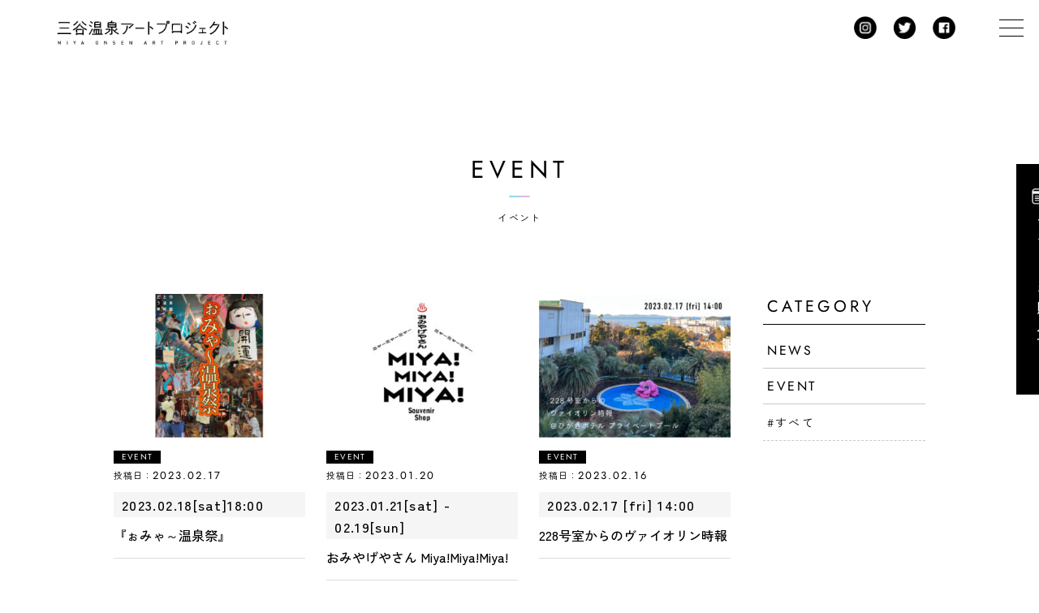

--- FILE ---
content_type: text/html; charset=UTF-8
request_url: http://miyaonsen.com/news_cat/event/
body_size: 14094
content:
<!DOCTYPE html>
<html dir="ltr" lang="ja"
	prefix="og: https://ogp.me/ns#" >
    <head>
        <meta charset="UTF-8" />
        <meta http-equiv="X-UA-Compatible" content="IE=edge" />
        <meta name="viewport" content="width=device-width, initial-scale=1.0" />
        <meta name="google-site-verification" content="Vz-dXSx6x_YYEVaNn_gjObD3HymUi7YnDkEbXBnPy08" />
        <!-- Google Fonts -->
        <link rel="preconnect" href="https://fonts.googleapis.com">
        <link rel="preconnect" href="https://fonts.gstatic.com" crossorigin>
        <link href="https://fonts.googleapis.com/css2?family=Zen+Kaku+Gothic+New:wght@400;500&display=swap" rel="stylesheet">

        <!-- Google Tag Manager -->
        <script>(function(w,d,s,l,i){w[l]=w[l]||[];w[l].push({'gtm.start':
        new Date().getTime(),event:'gtm.js'});var f=d.getElementsByTagName(s)[0],
        j=d.createElement(s),dl=l!='dataLayer'?'&l='+l:'';j.async=true;j.src=
        'https://www.googletagmanager.com/gtm.js?id='+i+dl;f.parentNode.insertBefore(j,f);
        })(window,document,'script','dataLayer','GTM-KSV8XTF');</script>
        <!-- End Google Tag Manager -->

        <link rel="shortcut icon" href="http://miyaonsen.com/art/wp-content/themes/miyaonsen/assets/img/common/favicon.ico">
        <link rel="apple-touch-icon" href="http://miyaonsen.com/art/wp-content/themes/miyaonsen/assets/img/common/apple-touch-icon.png">
        <link rel="icon" type="image/png" href="http://miyaonsen.com/art/wp-content/themes/miyaonsen/assets/img/common/android-chrome-192x192.png">

        	<style>img:is([sizes="auto" i], [sizes^="auto," i]) { contain-intrinsic-size: 3000px 1500px }</style>
	
		<!-- All in One SEO 4.2.5.1 - aioseo.com -->
		<title>EVENT - ととのう温泉美術館</title>
		<meta name="robots" content="max-image-preview:large" />
		<link rel="canonical" href="http://miyaonsen.com/news_cat/event/" />
		<link rel="next" href="http://miyaonsen.com/news_cat/event/page/2/" />
		<meta name="generator" content="All in One SEO (AIOSEO) 4.2.5.1 " />
		<script type="application/ld+json" class="aioseo-schema">
			{"@context":"https:\/\/schema.org","@graph":[{"@type":"BreadcrumbList","@id":"http:\/\/miyaonsen.com\/news_cat\/event\/#breadcrumblist","itemListElement":[{"@type":"ListItem","@id":"http:\/\/miyaonsen.com\/#listItem","position":1,"item":{"@type":"WebPage","@id":"http:\/\/miyaonsen.com\/","name":"\u30db\u30fc\u30e0","description":"\u50e7\u4fb6\u30fb\u884c\u57fa\u304c\u767a\u898b\u3057\u305f\u3068\u4f1d\u3048\u3089\u308c\u308b\u4e09\u8c37\u6e29\u6cc9\u306f\u30011200\u5e74\u306e\u6642\u9593\u3068\u8a18\u61b6\u3092\u91cd\u306d\u3066\u304d\u305f\u571f\u5730\u3068\u6d77\u3068\u5c71\u306b\u56f2\u307e\u308c\u305f\u3053\u306e\u5834\u6240\u3067\u3001\u304b\u3064\u3066\u6804\u3048\u305f\u65e5\u672c\u306e\u4f1d\u7d71\u7684\u306a\u65c5\u9928\u3092\u4f1a\u5834\u306b\u30a2\u30fc\u30c8\u3068\u76f8\u5bfe\u3059\u308b\u6642\u9593\u3092\u65b0\u305f\u306b\u7e54\u308a\u3053\u307f\u307e\u3059\u3002\u4f5c\u54c1\u3068\u5411\u304d\u5408\u3044\u3001\u8a18\u61b6\u3068\u611f\u899a\u306e\u65b0\u3057\u3044\u5747\u8861\u3092\u307f\u3064\u3051\u308b\u3001\u3068\u3068\u306e\u3046\u4f53\u9a13\u3092\u3059\u308b\u6e29\u6cc9\u7f8e\u8853\u9928\u3067\u3059\u3002","url":"http:\/\/miyaonsen.com\/"},"nextItem":"http:\/\/miyaonsen.com\/news_cat\/event\/#listItem"},{"@type":"ListItem","@id":"http:\/\/miyaonsen.com\/news_cat\/event\/#listItem","position":2,"item":{"@type":"WebPage","@id":"http:\/\/miyaonsen.com\/news_cat\/event\/","name":"EVENT","url":"http:\/\/miyaonsen.com\/news_cat\/event\/"},"previousItem":"http:\/\/miyaonsen.com\/#listItem"}]},{"@type":"Organization","@id":"http:\/\/miyaonsen.com\/#organization","name":"\u4e09\u8c37\u6e29\u6cc9\u30a2\u30fc\u30c8\u30d7\u30ed\u30b8\u30a7\u30af\u30c8","url":"http:\/\/miyaonsen.com\/"},{"@type":"WebSite","@id":"http:\/\/miyaonsen.com\/#website","url":"http:\/\/miyaonsen.com\/","name":"\u3068\u3068\u306e\u3046\u6e29\u6cc9\u7f8e\u8853\u9928","description":"\u4f5c\u54c1\u3068\u5411\u304d\u5408\u3044\u3001\u8a18\u61b6\u3068\u611f\u899a\u306e\u65b0\u3057\u3044\u5747\u8861\u3092\u307f\u3064\u3051\u308b\u3001\u3068\u3068\u306e\u3046\u4f53\u9a13\u3092\u3059\u308b\u6e29\u6cc9\u7f8e\u8853\u9928\u3067\u3059","inLanguage":"ja","publisher":{"@id":"http:\/\/miyaonsen.com\/#organization"}},{"@type":"CollectionPage","@id":"http:\/\/miyaonsen.com\/news_cat\/event\/#collectionpage","url":"http:\/\/miyaonsen.com\/news_cat\/event\/","name":"EVENT - \u3068\u3068\u306e\u3046\u6e29\u6cc9\u7f8e\u8853\u9928","inLanguage":"ja","isPartOf":{"@id":"http:\/\/miyaonsen.com\/#website"},"breadcrumb":{"@id":"http:\/\/miyaonsen.com\/news_cat\/event\/#breadcrumblist"}}]}
		</script>
		<!-- All in One SEO -->

<link rel="alternate" type="application/rss+xml" title="ととのう温泉美術館 &raquo; EVENT お知らせカテゴリー のフィード" href="http://miyaonsen.com/news_cat/event/feed/" />
		<!-- This site uses the Google Analytics by MonsterInsights plugin v8.10.0 - Using Analytics tracking - https://www.monsterinsights.com/ -->
		<!-- Note: MonsterInsights is not currently configured on this site. The site owner needs to authenticate with Google Analytics in the MonsterInsights settings panel. -->
					<!-- No UA code set -->
				<!-- / Google Analytics by MonsterInsights -->
		<script type="text/javascript">
/* <![CDATA[ */
window._wpemojiSettings = {"baseUrl":"https:\/\/s.w.org\/images\/core\/emoji\/16.0.1\/72x72\/","ext":".png","svgUrl":"https:\/\/s.w.org\/images\/core\/emoji\/16.0.1\/svg\/","svgExt":".svg","source":{"concatemoji":"http:\/\/miyaonsen.com\/art\/wp-includes\/js\/wp-emoji-release.min.js?ver=6.8.3"}};
/*! This file is auto-generated */
!function(s,n){var o,i,e;function c(e){try{var t={supportTests:e,timestamp:(new Date).valueOf()};sessionStorage.setItem(o,JSON.stringify(t))}catch(e){}}function p(e,t,n){e.clearRect(0,0,e.canvas.width,e.canvas.height),e.fillText(t,0,0);var t=new Uint32Array(e.getImageData(0,0,e.canvas.width,e.canvas.height).data),a=(e.clearRect(0,0,e.canvas.width,e.canvas.height),e.fillText(n,0,0),new Uint32Array(e.getImageData(0,0,e.canvas.width,e.canvas.height).data));return t.every(function(e,t){return e===a[t]})}function u(e,t){e.clearRect(0,0,e.canvas.width,e.canvas.height),e.fillText(t,0,0);for(var n=e.getImageData(16,16,1,1),a=0;a<n.data.length;a++)if(0!==n.data[a])return!1;return!0}function f(e,t,n,a){switch(t){case"flag":return n(e,"\ud83c\udff3\ufe0f\u200d\u26a7\ufe0f","\ud83c\udff3\ufe0f\u200b\u26a7\ufe0f")?!1:!n(e,"\ud83c\udde8\ud83c\uddf6","\ud83c\udde8\u200b\ud83c\uddf6")&&!n(e,"\ud83c\udff4\udb40\udc67\udb40\udc62\udb40\udc65\udb40\udc6e\udb40\udc67\udb40\udc7f","\ud83c\udff4\u200b\udb40\udc67\u200b\udb40\udc62\u200b\udb40\udc65\u200b\udb40\udc6e\u200b\udb40\udc67\u200b\udb40\udc7f");case"emoji":return!a(e,"\ud83e\udedf")}return!1}function g(e,t,n,a){var r="undefined"!=typeof WorkerGlobalScope&&self instanceof WorkerGlobalScope?new OffscreenCanvas(300,150):s.createElement("canvas"),o=r.getContext("2d",{willReadFrequently:!0}),i=(o.textBaseline="top",o.font="600 32px Arial",{});return e.forEach(function(e){i[e]=t(o,e,n,a)}),i}function t(e){var t=s.createElement("script");t.src=e,t.defer=!0,s.head.appendChild(t)}"undefined"!=typeof Promise&&(o="wpEmojiSettingsSupports",i=["flag","emoji"],n.supports={everything:!0,everythingExceptFlag:!0},e=new Promise(function(e){s.addEventListener("DOMContentLoaded",e,{once:!0})}),new Promise(function(t){var n=function(){try{var e=JSON.parse(sessionStorage.getItem(o));if("object"==typeof e&&"number"==typeof e.timestamp&&(new Date).valueOf()<e.timestamp+604800&&"object"==typeof e.supportTests)return e.supportTests}catch(e){}return null}();if(!n){if("undefined"!=typeof Worker&&"undefined"!=typeof OffscreenCanvas&&"undefined"!=typeof URL&&URL.createObjectURL&&"undefined"!=typeof Blob)try{var e="postMessage("+g.toString()+"("+[JSON.stringify(i),f.toString(),p.toString(),u.toString()].join(",")+"));",a=new Blob([e],{type:"text/javascript"}),r=new Worker(URL.createObjectURL(a),{name:"wpTestEmojiSupports"});return void(r.onmessage=function(e){c(n=e.data),r.terminate(),t(n)})}catch(e){}c(n=g(i,f,p,u))}t(n)}).then(function(e){for(var t in e)n.supports[t]=e[t],n.supports.everything=n.supports.everything&&n.supports[t],"flag"!==t&&(n.supports.everythingExceptFlag=n.supports.everythingExceptFlag&&n.supports[t]);n.supports.everythingExceptFlag=n.supports.everythingExceptFlag&&!n.supports.flag,n.DOMReady=!1,n.readyCallback=function(){n.DOMReady=!0}}).then(function(){return e}).then(function(){var e;n.supports.everything||(n.readyCallback(),(e=n.source||{}).concatemoji?t(e.concatemoji):e.wpemoji&&e.twemoji&&(t(e.twemoji),t(e.wpemoji)))}))}((window,document),window._wpemojiSettings);
/* ]]> */
</script>
<style id='wp-emoji-styles-inline-css' type='text/css'>

	img.wp-smiley, img.emoji {
		display: inline !important;
		border: none !important;
		box-shadow: none !important;
		height: 1em !important;
		width: 1em !important;
		margin: 0 0.07em !important;
		vertical-align: -0.1em !important;
		background: none !important;
		padding: 0 !important;
	}
</style>
<link rel='stylesheet' id='wp-block-library-css' href='http://miyaonsen.com/art/wp-includes/css/dist/block-library/style.min.css?ver=6.8.3' type='text/css' media='all' />
<style id='classic-theme-styles-inline-css' type='text/css'>
/*! This file is auto-generated */
.wp-block-button__link{color:#fff;background-color:#32373c;border-radius:9999px;box-shadow:none;text-decoration:none;padding:calc(.667em + 2px) calc(1.333em + 2px);font-size:1.125em}.wp-block-file__button{background:#32373c;color:#fff;text-decoration:none}
</style>
<style id='global-styles-inline-css' type='text/css'>
:root{--wp--preset--aspect-ratio--square: 1;--wp--preset--aspect-ratio--4-3: 4/3;--wp--preset--aspect-ratio--3-4: 3/4;--wp--preset--aspect-ratio--3-2: 3/2;--wp--preset--aspect-ratio--2-3: 2/3;--wp--preset--aspect-ratio--16-9: 16/9;--wp--preset--aspect-ratio--9-16: 9/16;--wp--preset--color--black: #000000;--wp--preset--color--cyan-bluish-gray: #abb8c3;--wp--preset--color--white: #ffffff;--wp--preset--color--pale-pink: #f78da7;--wp--preset--color--vivid-red: #cf2e2e;--wp--preset--color--luminous-vivid-orange: #ff6900;--wp--preset--color--luminous-vivid-amber: #fcb900;--wp--preset--color--light-green-cyan: #7bdcb5;--wp--preset--color--vivid-green-cyan: #00d084;--wp--preset--color--pale-cyan-blue: #8ed1fc;--wp--preset--color--vivid-cyan-blue: #0693e3;--wp--preset--color--vivid-purple: #9b51e0;--wp--preset--gradient--vivid-cyan-blue-to-vivid-purple: linear-gradient(135deg,rgba(6,147,227,1) 0%,rgb(155,81,224) 100%);--wp--preset--gradient--light-green-cyan-to-vivid-green-cyan: linear-gradient(135deg,rgb(122,220,180) 0%,rgb(0,208,130) 100%);--wp--preset--gradient--luminous-vivid-amber-to-luminous-vivid-orange: linear-gradient(135deg,rgba(252,185,0,1) 0%,rgba(255,105,0,1) 100%);--wp--preset--gradient--luminous-vivid-orange-to-vivid-red: linear-gradient(135deg,rgba(255,105,0,1) 0%,rgb(207,46,46) 100%);--wp--preset--gradient--very-light-gray-to-cyan-bluish-gray: linear-gradient(135deg,rgb(238,238,238) 0%,rgb(169,184,195) 100%);--wp--preset--gradient--cool-to-warm-spectrum: linear-gradient(135deg,rgb(74,234,220) 0%,rgb(151,120,209) 20%,rgb(207,42,186) 40%,rgb(238,44,130) 60%,rgb(251,105,98) 80%,rgb(254,248,76) 100%);--wp--preset--gradient--blush-light-purple: linear-gradient(135deg,rgb(255,206,236) 0%,rgb(152,150,240) 100%);--wp--preset--gradient--blush-bordeaux: linear-gradient(135deg,rgb(254,205,165) 0%,rgb(254,45,45) 50%,rgb(107,0,62) 100%);--wp--preset--gradient--luminous-dusk: linear-gradient(135deg,rgb(255,203,112) 0%,rgb(199,81,192) 50%,rgb(65,88,208) 100%);--wp--preset--gradient--pale-ocean: linear-gradient(135deg,rgb(255,245,203) 0%,rgb(182,227,212) 50%,rgb(51,167,181) 100%);--wp--preset--gradient--electric-grass: linear-gradient(135deg,rgb(202,248,128) 0%,rgb(113,206,126) 100%);--wp--preset--gradient--midnight: linear-gradient(135deg,rgb(2,3,129) 0%,rgb(40,116,252) 100%);--wp--preset--font-size--small: 13px;--wp--preset--font-size--medium: 20px;--wp--preset--font-size--large: 36px;--wp--preset--font-size--x-large: 42px;--wp--preset--spacing--20: 0.44rem;--wp--preset--spacing--30: 0.67rem;--wp--preset--spacing--40: 1rem;--wp--preset--spacing--50: 1.5rem;--wp--preset--spacing--60: 2.25rem;--wp--preset--spacing--70: 3.38rem;--wp--preset--spacing--80: 5.06rem;--wp--preset--shadow--natural: 6px 6px 9px rgba(0, 0, 0, 0.2);--wp--preset--shadow--deep: 12px 12px 50px rgba(0, 0, 0, 0.4);--wp--preset--shadow--sharp: 6px 6px 0px rgba(0, 0, 0, 0.2);--wp--preset--shadow--outlined: 6px 6px 0px -3px rgba(255, 255, 255, 1), 6px 6px rgba(0, 0, 0, 1);--wp--preset--shadow--crisp: 6px 6px 0px rgba(0, 0, 0, 1);}:where(.is-layout-flex){gap: 0.5em;}:where(.is-layout-grid){gap: 0.5em;}body .is-layout-flex{display: flex;}.is-layout-flex{flex-wrap: wrap;align-items: center;}.is-layout-flex > :is(*, div){margin: 0;}body .is-layout-grid{display: grid;}.is-layout-grid > :is(*, div){margin: 0;}:where(.wp-block-columns.is-layout-flex){gap: 2em;}:where(.wp-block-columns.is-layout-grid){gap: 2em;}:where(.wp-block-post-template.is-layout-flex){gap: 1.25em;}:where(.wp-block-post-template.is-layout-grid){gap: 1.25em;}.has-black-color{color: var(--wp--preset--color--black) !important;}.has-cyan-bluish-gray-color{color: var(--wp--preset--color--cyan-bluish-gray) !important;}.has-white-color{color: var(--wp--preset--color--white) !important;}.has-pale-pink-color{color: var(--wp--preset--color--pale-pink) !important;}.has-vivid-red-color{color: var(--wp--preset--color--vivid-red) !important;}.has-luminous-vivid-orange-color{color: var(--wp--preset--color--luminous-vivid-orange) !important;}.has-luminous-vivid-amber-color{color: var(--wp--preset--color--luminous-vivid-amber) !important;}.has-light-green-cyan-color{color: var(--wp--preset--color--light-green-cyan) !important;}.has-vivid-green-cyan-color{color: var(--wp--preset--color--vivid-green-cyan) !important;}.has-pale-cyan-blue-color{color: var(--wp--preset--color--pale-cyan-blue) !important;}.has-vivid-cyan-blue-color{color: var(--wp--preset--color--vivid-cyan-blue) !important;}.has-vivid-purple-color{color: var(--wp--preset--color--vivid-purple) !important;}.has-black-background-color{background-color: var(--wp--preset--color--black) !important;}.has-cyan-bluish-gray-background-color{background-color: var(--wp--preset--color--cyan-bluish-gray) !important;}.has-white-background-color{background-color: var(--wp--preset--color--white) !important;}.has-pale-pink-background-color{background-color: var(--wp--preset--color--pale-pink) !important;}.has-vivid-red-background-color{background-color: var(--wp--preset--color--vivid-red) !important;}.has-luminous-vivid-orange-background-color{background-color: var(--wp--preset--color--luminous-vivid-orange) !important;}.has-luminous-vivid-amber-background-color{background-color: var(--wp--preset--color--luminous-vivid-amber) !important;}.has-light-green-cyan-background-color{background-color: var(--wp--preset--color--light-green-cyan) !important;}.has-vivid-green-cyan-background-color{background-color: var(--wp--preset--color--vivid-green-cyan) !important;}.has-pale-cyan-blue-background-color{background-color: var(--wp--preset--color--pale-cyan-blue) !important;}.has-vivid-cyan-blue-background-color{background-color: var(--wp--preset--color--vivid-cyan-blue) !important;}.has-vivid-purple-background-color{background-color: var(--wp--preset--color--vivid-purple) !important;}.has-black-border-color{border-color: var(--wp--preset--color--black) !important;}.has-cyan-bluish-gray-border-color{border-color: var(--wp--preset--color--cyan-bluish-gray) !important;}.has-white-border-color{border-color: var(--wp--preset--color--white) !important;}.has-pale-pink-border-color{border-color: var(--wp--preset--color--pale-pink) !important;}.has-vivid-red-border-color{border-color: var(--wp--preset--color--vivid-red) !important;}.has-luminous-vivid-orange-border-color{border-color: var(--wp--preset--color--luminous-vivid-orange) !important;}.has-luminous-vivid-amber-border-color{border-color: var(--wp--preset--color--luminous-vivid-amber) !important;}.has-light-green-cyan-border-color{border-color: var(--wp--preset--color--light-green-cyan) !important;}.has-vivid-green-cyan-border-color{border-color: var(--wp--preset--color--vivid-green-cyan) !important;}.has-pale-cyan-blue-border-color{border-color: var(--wp--preset--color--pale-cyan-blue) !important;}.has-vivid-cyan-blue-border-color{border-color: var(--wp--preset--color--vivid-cyan-blue) !important;}.has-vivid-purple-border-color{border-color: var(--wp--preset--color--vivid-purple) !important;}.has-vivid-cyan-blue-to-vivid-purple-gradient-background{background: var(--wp--preset--gradient--vivid-cyan-blue-to-vivid-purple) !important;}.has-light-green-cyan-to-vivid-green-cyan-gradient-background{background: var(--wp--preset--gradient--light-green-cyan-to-vivid-green-cyan) !important;}.has-luminous-vivid-amber-to-luminous-vivid-orange-gradient-background{background: var(--wp--preset--gradient--luminous-vivid-amber-to-luminous-vivid-orange) !important;}.has-luminous-vivid-orange-to-vivid-red-gradient-background{background: var(--wp--preset--gradient--luminous-vivid-orange-to-vivid-red) !important;}.has-very-light-gray-to-cyan-bluish-gray-gradient-background{background: var(--wp--preset--gradient--very-light-gray-to-cyan-bluish-gray) !important;}.has-cool-to-warm-spectrum-gradient-background{background: var(--wp--preset--gradient--cool-to-warm-spectrum) !important;}.has-blush-light-purple-gradient-background{background: var(--wp--preset--gradient--blush-light-purple) !important;}.has-blush-bordeaux-gradient-background{background: var(--wp--preset--gradient--blush-bordeaux) !important;}.has-luminous-dusk-gradient-background{background: var(--wp--preset--gradient--luminous-dusk) !important;}.has-pale-ocean-gradient-background{background: var(--wp--preset--gradient--pale-ocean) !important;}.has-electric-grass-gradient-background{background: var(--wp--preset--gradient--electric-grass) !important;}.has-midnight-gradient-background{background: var(--wp--preset--gradient--midnight) !important;}.has-small-font-size{font-size: var(--wp--preset--font-size--small) !important;}.has-medium-font-size{font-size: var(--wp--preset--font-size--medium) !important;}.has-large-font-size{font-size: var(--wp--preset--font-size--large) !important;}.has-x-large-font-size{font-size: var(--wp--preset--font-size--x-large) !important;}
:where(.wp-block-post-template.is-layout-flex){gap: 1.25em;}:where(.wp-block-post-template.is-layout-grid){gap: 1.25em;}
:where(.wp-block-columns.is-layout-flex){gap: 2em;}:where(.wp-block-columns.is-layout-grid){gap: 2em;}
:root :where(.wp-block-pullquote){font-size: 1.5em;line-height: 1.6;}
</style>
<link rel='stylesheet' id='style-css' href='http://miyaonsen.com/art/wp-content/themes/miyaonsen/assets/css/common.css?ver=6.8.3' type='text/css' media='all' />
<link rel='stylesheet' id='news-css' href='http://miyaonsen.com/art/wp-content/themes/miyaonsen/assets/css/page/news.css?ver=6.8.3' type='text/css' media='all' />
<script type="text/javascript" src="http://miyaonsen.com/art/wp-includes/js/jquery/jquery.min.js?ver=3.7.1" id="jquery-core-js"></script>
<script type="text/javascript" src="http://miyaonsen.com/art/wp-includes/js/jquery/jquery-migrate.min.js?ver=3.4.1" id="jquery-migrate-js"></script>
<link rel="https://api.w.org/" href="http://miyaonsen.com/wp-json/" /><link rel="alternate" title="JSON" type="application/json" href="http://miyaonsen.com/wp-json/wp/v2/news_cat/4" /><link rel="EditURI" type="application/rsd+xml" title="RSD" href="http://miyaonsen.com/art/xmlrpc.php?rsd" />
<meta name="generator" content="WordPress 6.8.3" />
<noscript><style>.lazyload[data-src]{display:none !important;}</style></noscript><style>.lazyload{background-image:none !important;}.lazyload:before{background-image:none !important;}</style>    </head>
    <body class="archive tax-news_cat term-event term-4 wp-theme-miyaonsen">
<script data-cfasync="false" data-no-defer="1">var ewww_webp_supported=false;</script>
        <!-- Google Tag Manager (noscript) -->
        <noscript><iframe src="https://www.googletagmanager.com/ns.html?id=GTM-KSV8XTF"
        height="0" width="0" style="display:none;visibility:hidden"></iframe></noscript>
        <!-- End Google Tag Manager (noscript) -->
        
        
        <header class="l-header js-header">
            <a href="http://miyaonsen.com" class="logo-wrap logo-wrap-under">
                                    <img src="[data-uri]" alt="三谷温泉アートプロジェクト" class="logo un-logo lazyload" data-src="http://miyaonsen.com/art/wp-content/themes/miyaonsen/assets/img/common/logo.png" decoding="async"><noscript><img src="http://miyaonsen.com/art/wp-content/themes/miyaonsen/assets/img/common/logo.png" alt="三谷温泉アートプロジェクト" class="logo un-logo" data-eio="l"></noscript>
                    <img src="[data-uri]" alt="三谷温泉アートプロジェクト" class="logo logo-under lazyload" data-src="http://miyaonsen.com/art/wp-content/themes/miyaonsen/assets/img/common/logo_under.png" decoding="async"><noscript><img src="http://miyaonsen.com/art/wp-content/themes/miyaonsen/assets/img/common/logo_under.png" alt="三谷温泉アートプロジェクト" class="logo logo-under" data-eio="l"></noscript>
                            </a>
            <div class="wrap">
                <div class="sns-wrap">
                    <a href="https://www.instagram.com/miyaonsen_art/" target="_blank" rel="noopener noreferrer" class="button-sns">
                        <img src="[data-uri]" alt="Instagram" data-src="http://miyaonsen.com/art/wp-content/themes/miyaonsen/assets/img/common/icon_insta.png" decoding="async" class="lazyload"><noscript><img src="http://miyaonsen.com/art/wp-content/themes/miyaonsen/assets/img/common/icon_insta.png" alt="Instagram" data-eio="l"></noscript>
                    </a>
                    <a href="https://twitter.com/miyaonsen_art" target="_blank" rel="noopener noreferrer" class="button-sns">
                        <img src="[data-uri]" alt="Twitter" data-src="http://miyaonsen.com/art/wp-content/themes/miyaonsen/assets/img/common/icon_twitter.png" decoding="async" class="lazyload"><noscript><img src="http://miyaonsen.com/art/wp-content/themes/miyaonsen/assets/img/common/icon_twitter.png" alt="Twitter" data-eio="l"></noscript>
                    </a>
                    <a href="https://www.facebook.com/profile.php?id=100085228317191" target="_blank" rel="noopener noreferrer" class="button-sns">
                        <img src="[data-uri]" alt="Facebook" data-src="http://miyaonsen.com/art/wp-content/themes/miyaonsen/assets/img/common/icon_facebook.png" decoding="async" class="lazyload"><noscript><img src="http://miyaonsen.com/art/wp-content/themes/miyaonsen/assets/img/common/icon_facebook.png" alt="Facebook" data-eio="l"></noscript>
                    </a>
                </div>
                <button type="button" id="js-buttonHamburger" class="c-button p-hamburger" aria-controls="global-nav" aria-expanded="false">
                    <span class="p-hamburger__line">
                        <span class="u-visuallyHidden">
                        メニューを開閉する
                        </span>
                    </span>
                </button>
            </div>
            <div class="nav-wrap">
                <div class="l-content-wrap inner">
                    <ul class="list">
                        <li class="item">
                            <a href="http://miyaonsen.com/#about" class="link js-link">ととのう温泉美術館とは</a>
                        </li>
                        <li class="item">
                        <a href="http://miyaonsen.com/#location" class="link js-link">会場</a>
                        </li>
                        <li class="item">
                            <a href="http://miyaonsen.com/artist/" class="link js-link">作品・作家</a>
                        </li>
                        <li class="item">
                            <a href="http://miyaonsen.com/news_cat/news/" class="link js-link">お知らせ</a>
                        </li>
                        <li class="item">
                            <a href="http://miyaonsen.com/news_cat/event/" class="link js-link">イベント情報</a>
                        </li>
                        <li class="item">
                            <a href="http://miyaonsen.com/news_cat/topics/" class="link js-link">トピックス</a>
                        </li>
                        <li class="item">
                            <a href="http://miyaonsen.com/#support" class="link js-link">応援する</a>
                        </li>
                        <li class="item">
                            <a href="http://miyaonsen.com/#sponsor" class="link js-link">協賛・後援</a>
                        </li>
                        <li class="item">
                            <a href="http://miyaonsen.com/#access" class="link js-link">アクセス</a>
                        </li>
                    </ul>
                    <div class="link-wrap">
                        <a href="mailto:info@miyaonsen.com" class="button">お問い合わせ</a>
                    </div>
                    <p class="button-shop">Online Store</p>
                    <div class="sns-wrap">
                        <a href="https://www.instagram.com/miyaonsen_art/" target="_blank" rel="noopener noreferrer" class="button-sns">
                            <img src="[data-uri]" alt="Instagram" data-src="http://miyaonsen.com/art/wp-content/themes/miyaonsen/assets/img/common/icon_insta.png" decoding="async" class="lazyload"><noscript><img src="http://miyaonsen.com/art/wp-content/themes/miyaonsen/assets/img/common/icon_insta.png" alt="Instagram" data-eio="l"></noscript>
                        </a>
                        <a href="https://twitter.com/miyaonsen_art" target="_blank" rel="noopener noreferrer" class="button-sns">
                            <img src="[data-uri]" alt="Twitter" data-src="http://miyaonsen.com/art/wp-content/themes/miyaonsen/assets/img/common/icon_twitter.png" decoding="async" class="lazyload"><noscript><img src="http://miyaonsen.com/art/wp-content/themes/miyaonsen/assets/img/common/icon_twitter.png" alt="Twitter" data-eio="l"></noscript>
                        </a>
                        <a href="https://www.facebook.com/profile.php?id=100085228317191" target="_blank" rel="noopener noreferrer" class="button-sns">
                            <img src="[data-uri]" alt="Facebook" data-src="http://miyaonsen.com/art/wp-content/themes/miyaonsen/assets/img/common/icon_facebook.png" decoding="async" class="lazyload"><noscript><img src="http://miyaonsen.com/art/wp-content/themes/miyaonsen/assets/img/common/icon_facebook.png" alt="Facebook" data-eio="l"></noscript>
                        </a>
                    </div>
                </div>
            </div>
        </header>

        <a href="https://passmarket.yahoo.co.jp/event/show/detail/02q3n35eh5n21.html" target="_blank" rel="noopener noreferrer" class="bnr_ticket">
            <span>チケットを購入する</span>
        </a>

<main class="main archive-news">
    <section class="sec-news">
        <div class="c-title-wrap">
            <h2 class="c-title">
                EVENT            </h2>
                        <p class="c-title-sub">
                イベント            </p>
                    </div>

        <div class="l-content-wrap">
            <div class="wrap">
                <div class="content">
                                        <ul class="list">
                                                <li class="item">
                            <a href="http://miyaonsen.com/news/%e3%80%8e%e3%81%89%e3%81%bf%e3%82%83%ef%bd%9e%e6%b8%a9%e6%b3%89%e7%a5%ad%e3%80%8f/" class="card">
                                <div class="thumb-wrap">
                                    <img width="2600" height="1950" src="[data-uri]" class="thumb wp-post-image lazyload" alt="" decoding="async" fetchpriority="high"   data-src="http://miyaonsen.com/art/wp-content/uploads/2023/02/c8c827531ef5a9ca05bfb187e7e4dffe.jpg" data-srcset="http://miyaonsen.com/art/wp-content/uploads/2023/02/c8c827531ef5a9ca05bfb187e7e4dffe.jpg 2600w, http://miyaonsen.com/art/wp-content/uploads/2023/02/c8c827531ef5a9ca05bfb187e7e4dffe-300x225.jpg 300w, http://miyaonsen.com/art/wp-content/uploads/2023/02/c8c827531ef5a9ca05bfb187e7e4dffe-1024x768.jpg 1024w, http://miyaonsen.com/art/wp-content/uploads/2023/02/c8c827531ef5a9ca05bfb187e7e4dffe-768x576.jpg 768w, http://miyaonsen.com/art/wp-content/uploads/2023/02/c8c827531ef5a9ca05bfb187e7e4dffe-1536x1152.jpg 1536w, http://miyaonsen.com/art/wp-content/uploads/2023/02/c8c827531ef5a9ca05bfb187e7e4dffe-2048x1536.jpg 2048w" data-sizes="auto" /><noscript><img width="2600" height="1950" src="http://miyaonsen.com/art/wp-content/uploads/2023/02/c8c827531ef5a9ca05bfb187e7e4dffe.jpg" class="thumb wp-post-image" alt="" decoding="async" fetchpriority="high" srcset="http://miyaonsen.com/art/wp-content/uploads/2023/02/c8c827531ef5a9ca05bfb187e7e4dffe.jpg 2600w, http://miyaonsen.com/art/wp-content/uploads/2023/02/c8c827531ef5a9ca05bfb187e7e4dffe-300x225.jpg 300w, http://miyaonsen.com/art/wp-content/uploads/2023/02/c8c827531ef5a9ca05bfb187e7e4dffe-1024x768.jpg 1024w, http://miyaonsen.com/art/wp-content/uploads/2023/02/c8c827531ef5a9ca05bfb187e7e4dffe-768x576.jpg 768w, http://miyaonsen.com/art/wp-content/uploads/2023/02/c8c827531ef5a9ca05bfb187e7e4dffe-1536x1152.jpg 1536w, http://miyaonsen.com/art/wp-content/uploads/2023/02/c8c827531ef5a9ca05bfb187e7e4dffe-2048x1536.jpg 2048w" sizes="(max-width: 2600px) 100vw, 2600px" data-eio="l" /></noscript>                                </div>
                                                                                                <div class="category-wrap">
                                                                        <span class="category">EVENT</span>
                                                                    </div>
                                                                <div class="date-wrap">
                                    <span class="label">投稿日：</span><span class="date">2023.02.17</span>
                                </div>
                                                                <p class="period">2023.02.18[sat]18:00</p>
                                                                <p class="title">『ぉみゃ～温泉祭』</p>
                            </a>
                        </li>
                                                <li class="item">
                            <a href="http://miyaonsen.com/news/%e3%81%8a%e3%81%bf%e3%82%84%e3%81%92%e3%82%84%e3%81%95%e3%82%93-miyamiyamiya/" class="card">
                                <div class="thumb-wrap">
                                    <img width="2600" height="1950" src="[data-uri]" class="thumb wp-post-image lazyload" alt="" decoding="async"   data-src="http://miyaonsen.com/art/wp-content/uploads/2023/01/3fc7abafb69647343324d2334567034b.jpg" data-srcset="http://miyaonsen.com/art/wp-content/uploads/2023/01/3fc7abafb69647343324d2334567034b.jpg 2600w, http://miyaonsen.com/art/wp-content/uploads/2023/01/3fc7abafb69647343324d2334567034b-300x225.jpg 300w, http://miyaonsen.com/art/wp-content/uploads/2023/01/3fc7abafb69647343324d2334567034b-1024x768.jpg 1024w, http://miyaonsen.com/art/wp-content/uploads/2023/01/3fc7abafb69647343324d2334567034b-768x576.jpg 768w, http://miyaonsen.com/art/wp-content/uploads/2023/01/3fc7abafb69647343324d2334567034b-1536x1152.jpg 1536w, http://miyaonsen.com/art/wp-content/uploads/2023/01/3fc7abafb69647343324d2334567034b-2048x1536.jpg 2048w" data-sizes="auto" /><noscript><img width="2600" height="1950" src="http://miyaonsen.com/art/wp-content/uploads/2023/01/3fc7abafb69647343324d2334567034b.jpg" class="thumb wp-post-image" alt="" decoding="async" srcset="http://miyaonsen.com/art/wp-content/uploads/2023/01/3fc7abafb69647343324d2334567034b.jpg 2600w, http://miyaonsen.com/art/wp-content/uploads/2023/01/3fc7abafb69647343324d2334567034b-300x225.jpg 300w, http://miyaonsen.com/art/wp-content/uploads/2023/01/3fc7abafb69647343324d2334567034b-1024x768.jpg 1024w, http://miyaonsen.com/art/wp-content/uploads/2023/01/3fc7abafb69647343324d2334567034b-768x576.jpg 768w, http://miyaonsen.com/art/wp-content/uploads/2023/01/3fc7abafb69647343324d2334567034b-1536x1152.jpg 1536w, http://miyaonsen.com/art/wp-content/uploads/2023/01/3fc7abafb69647343324d2334567034b-2048x1536.jpg 2048w" sizes="(max-width: 2600px) 100vw, 2600px" data-eio="l" /></noscript>                                </div>
                                                                                                <div class="category-wrap">
                                                                        <span class="category">EVENT</span>
                                                                    </div>
                                                                <div class="date-wrap">
                                    <span class="label">投稿日：</span><span class="date">2023.01.20</span>
                                </div>
                                                                <p class="period">2023.01.21[sat] - 02.19[sun]</p>
                                                                <p class="title">おみやげやさん Miya!Miya!Miya!</p>
                            </a>
                        </li>
                                                <li class="item">
                            <a href="http://miyaonsen.com/news/228%e5%8f%b7%e5%ae%a4%e3%81%8b%e3%82%89%e3%81%ae%e3%83%b4%e3%82%a1%e3%82%a4%e3%82%aa%e3%83%aa%e3%83%b3%e6%99%82%e5%a0%b1/" class="card">
                                <div class="thumb-wrap">
                                    <img width="1280" height="960" src="[data-uri]" class="thumb wp-post-image lazyload" alt="" decoding="async"   data-src="http://miyaonsen.com/art/wp-content/uploads/2023/02/07ead97e8e9ff1956e74c7bb9461feaa.jpg" data-srcset="http://miyaonsen.com/art/wp-content/uploads/2023/02/07ead97e8e9ff1956e74c7bb9461feaa.jpg 1280w, http://miyaonsen.com/art/wp-content/uploads/2023/02/07ead97e8e9ff1956e74c7bb9461feaa-300x225.jpg 300w, http://miyaonsen.com/art/wp-content/uploads/2023/02/07ead97e8e9ff1956e74c7bb9461feaa-1024x768.jpg 1024w, http://miyaonsen.com/art/wp-content/uploads/2023/02/07ead97e8e9ff1956e74c7bb9461feaa-768x576.jpg 768w" data-sizes="auto" /><noscript><img width="1280" height="960" src="http://miyaonsen.com/art/wp-content/uploads/2023/02/07ead97e8e9ff1956e74c7bb9461feaa.jpg" class="thumb wp-post-image" alt="" decoding="async" srcset="http://miyaonsen.com/art/wp-content/uploads/2023/02/07ead97e8e9ff1956e74c7bb9461feaa.jpg 1280w, http://miyaonsen.com/art/wp-content/uploads/2023/02/07ead97e8e9ff1956e74c7bb9461feaa-300x225.jpg 300w, http://miyaonsen.com/art/wp-content/uploads/2023/02/07ead97e8e9ff1956e74c7bb9461feaa-1024x768.jpg 1024w, http://miyaonsen.com/art/wp-content/uploads/2023/02/07ead97e8e9ff1956e74c7bb9461feaa-768x576.jpg 768w" sizes="(max-width: 1280px) 100vw, 1280px" data-eio="l" /></noscript>                                </div>
                                                                                                <div class="category-wrap">
                                                                        <span class="category">EVENT</span>
                                                                    </div>
                                                                <div class="date-wrap">
                                    <span class="label">投稿日：</span><span class="date">2023.02.16</span>
                                </div>
                                                                <p class="period">2023.02.17 [fri] 14:00</p>
                                                                <p class="title">228号室からのヴァイオリン時報</p>
                            </a>
                        </li>
                                                <li class="item">
                            <a href="http://miyaonsen.com/news/%e9%9c%b2%e5%a4%a9%e5%85%a5%e6%b5%b41300%e3%81%ae%e3%83%b4%e3%82%a1%e3%82%a4%e3%82%aa%e3%83%aa%e3%83%b3%e6%99%82%e5%a0%b1/" class="card">
                                <div class="thumb-wrap">
                                    <img width="2600" height="1839" src="[data-uri]" class="thumb wp-post-image lazyload" alt="" decoding="async"   data-src="http://miyaonsen.com/art/wp-content/uploads/2023/02/325219689_2836062416526514_3832370924188112654_n.jpg" data-srcset="http://miyaonsen.com/art/wp-content/uploads/2023/02/325219689_2836062416526514_3832370924188112654_n.jpg 2600w, http://miyaonsen.com/art/wp-content/uploads/2023/02/325219689_2836062416526514_3832370924188112654_n-300x212.jpg 300w, http://miyaonsen.com/art/wp-content/uploads/2023/02/325219689_2836062416526514_3832370924188112654_n-1024x724.jpg 1024w, http://miyaonsen.com/art/wp-content/uploads/2023/02/325219689_2836062416526514_3832370924188112654_n-768x543.jpg 768w, http://miyaonsen.com/art/wp-content/uploads/2023/02/325219689_2836062416526514_3832370924188112654_n-1536x1086.jpg 1536w, http://miyaonsen.com/art/wp-content/uploads/2023/02/325219689_2836062416526514_3832370924188112654_n-2048x1449.jpg 2048w" data-sizes="auto" /><noscript><img width="2600" height="1839" src="http://miyaonsen.com/art/wp-content/uploads/2023/02/325219689_2836062416526514_3832370924188112654_n.jpg" class="thumb wp-post-image" alt="" decoding="async" srcset="http://miyaonsen.com/art/wp-content/uploads/2023/02/325219689_2836062416526514_3832370924188112654_n.jpg 2600w, http://miyaonsen.com/art/wp-content/uploads/2023/02/325219689_2836062416526514_3832370924188112654_n-300x212.jpg 300w, http://miyaonsen.com/art/wp-content/uploads/2023/02/325219689_2836062416526514_3832370924188112654_n-1024x724.jpg 1024w, http://miyaonsen.com/art/wp-content/uploads/2023/02/325219689_2836062416526514_3832370924188112654_n-768x543.jpg 768w, http://miyaonsen.com/art/wp-content/uploads/2023/02/325219689_2836062416526514_3832370924188112654_n-1536x1086.jpg 1536w, http://miyaonsen.com/art/wp-content/uploads/2023/02/325219689_2836062416526514_3832370924188112654_n-2048x1449.jpg 2048w" sizes="(max-width: 2600px) 100vw, 2600px" data-eio="l" /></noscript>                                </div>
                                                                                                <div class="category-wrap">
                                                                        <span class="category">EVENT</span>
                                                                    </div>
                                                                <div class="date-wrap">
                                    <span class="label">投稿日：</span><span class="date">2023.02.11</span>
                                </div>
                                                                <p class="period">2023.2.11 [sat] 13:00</p>
                                                                <p class="title">露天入浴13:00のヴァイオリン時報</p>
                            </a>
                        </li>
                                                <li class="item">
                            <a href="http://miyaonsen.com/news/%e8%bf%91%e8%97%a4%e8%90%8c%ef%bc%9c%e3%82%af%e3%83%a9%e3%83%96%e6%bd%ae%e9%a8%92%ef%bc%9e%e3%83%90%e3%83%bc%e5%96%b6%e6%a5%ad%e3%81%ae%e3%81%8a%e7%9f%a5%e3%82%89%e3%81%9b/" class="card">
                                <div class="thumb-wrap">
                                    <img width="1440" height="959" src="[data-uri]" class="thumb wp-post-image lazyload" alt="" decoding="async"   data-src="http://miyaonsen.com/art/wp-content/uploads/2023/01/miyaonsen_art_20230125_p_3023565570113820969_1_3023565570113820969.jpg" data-srcset="http://miyaonsen.com/art/wp-content/uploads/2023/01/miyaonsen_art_20230125_p_3023565570113820969_1_3023565570113820969.jpg 1440w, http://miyaonsen.com/art/wp-content/uploads/2023/01/miyaonsen_art_20230125_p_3023565570113820969_1_3023565570113820969-300x200.jpg 300w, http://miyaonsen.com/art/wp-content/uploads/2023/01/miyaonsen_art_20230125_p_3023565570113820969_1_3023565570113820969-1024x682.jpg 1024w, http://miyaonsen.com/art/wp-content/uploads/2023/01/miyaonsen_art_20230125_p_3023565570113820969_1_3023565570113820969-768x511.jpg 768w" data-sizes="auto" /><noscript><img width="1440" height="959" src="http://miyaonsen.com/art/wp-content/uploads/2023/01/miyaonsen_art_20230125_p_3023565570113820969_1_3023565570113820969.jpg" class="thumb wp-post-image" alt="" decoding="async" srcset="http://miyaonsen.com/art/wp-content/uploads/2023/01/miyaonsen_art_20230125_p_3023565570113820969_1_3023565570113820969.jpg 1440w, http://miyaonsen.com/art/wp-content/uploads/2023/01/miyaonsen_art_20230125_p_3023565570113820969_1_3023565570113820969-300x200.jpg 300w, http://miyaonsen.com/art/wp-content/uploads/2023/01/miyaonsen_art_20230125_p_3023565570113820969_1_3023565570113820969-1024x682.jpg 1024w, http://miyaonsen.com/art/wp-content/uploads/2023/01/miyaonsen_art_20230125_p_3023565570113820969_1_3023565570113820969-768x511.jpg 768w" sizes="(max-width: 1440px) 100vw, 1440px" data-eio="l" /></noscript>                                </div>
                                                                                                <div class="category-wrap">
                                                                        <span class="category">EVENT</span>
                                                                    </div>
                                                                <div class="date-wrap">
                                    <span class="label">投稿日：</span><span class="date">2023.01.26</span>
                                </div>
                                                                <p class="title">近藤萌＜クラブ潮騒＞バー営業のお知らせ</p>
                            </a>
                        </li>
                                                <li class="item">
                            <a href="http://miyaonsen.com/news/%e3%80%8e%e6%b0%b4%e9%9d%a2%e3%81%a8%e3%83%b4%e3%82%a1%e3%82%a4%e3%82%aa%e3%83%aa%e3%83%b3%e5%bc%be%e3%81%8d%e3%81%ae%e5%ae%9f%e9%a8%93%e5%ae%a4%e3%80%8f/" class="card">
                                <div class="thumb-wrap">
                                    <img width="2600" height="1950" src="[data-uri]" class="thumb wp-post-image lazyload" alt="" decoding="async"   data-src="http://miyaonsen.com/art/wp-content/uploads/2023/02/c9cbd6b8a4217a79ca55c748c1865445.jpg" data-srcset="http://miyaonsen.com/art/wp-content/uploads/2023/02/c9cbd6b8a4217a79ca55c748c1865445.jpg 2600w, http://miyaonsen.com/art/wp-content/uploads/2023/02/c9cbd6b8a4217a79ca55c748c1865445-300x225.jpg 300w, http://miyaonsen.com/art/wp-content/uploads/2023/02/c9cbd6b8a4217a79ca55c748c1865445-1024x768.jpg 1024w, http://miyaonsen.com/art/wp-content/uploads/2023/02/c9cbd6b8a4217a79ca55c748c1865445-768x576.jpg 768w, http://miyaonsen.com/art/wp-content/uploads/2023/02/c9cbd6b8a4217a79ca55c748c1865445-1536x1152.jpg 1536w, http://miyaonsen.com/art/wp-content/uploads/2023/02/c9cbd6b8a4217a79ca55c748c1865445-2048x1536.jpg 2048w" data-sizes="auto" /><noscript><img width="2600" height="1950" src="http://miyaonsen.com/art/wp-content/uploads/2023/02/c9cbd6b8a4217a79ca55c748c1865445.jpg" class="thumb wp-post-image" alt="" decoding="async" srcset="http://miyaonsen.com/art/wp-content/uploads/2023/02/c9cbd6b8a4217a79ca55c748c1865445.jpg 2600w, http://miyaonsen.com/art/wp-content/uploads/2023/02/c9cbd6b8a4217a79ca55c748c1865445-300x225.jpg 300w, http://miyaonsen.com/art/wp-content/uploads/2023/02/c9cbd6b8a4217a79ca55c748c1865445-1024x768.jpg 1024w, http://miyaonsen.com/art/wp-content/uploads/2023/02/c9cbd6b8a4217a79ca55c748c1865445-768x576.jpg 768w, http://miyaonsen.com/art/wp-content/uploads/2023/02/c9cbd6b8a4217a79ca55c748c1865445-1536x1152.jpg 1536w, http://miyaonsen.com/art/wp-content/uploads/2023/02/c9cbd6b8a4217a79ca55c748c1865445-2048x1536.jpg 2048w" sizes="(max-width: 2600px) 100vw, 2600px" data-eio="l" /></noscript>                                </div>
                                                                                                <div class="category-wrap">
                                                                        <span class="category">EVENT</span>
                                                                    </div>
                                                                <div class="date-wrap">
                                    <span class="label">投稿日：</span><span class="date">2023.02.06</span>
                                </div>
                                                                <p class="period">2023.02.11 [sat] 19:30</p>
                                                                <p class="title">『水面とヴァイオリン弾きの実験室』</p>
                            </a>
                        </li>
                                                <li class="item">
                            <a href="http://miyaonsen.com/news/topics-04/" class="card">
                                <div class="thumb-wrap">
                                    <img width="565" height="565" src="[data-uri]" class="thumb wp-post-image lazyload" alt="" decoding="async"   data-src="http://miyaonsen.com/art/wp-content/uploads/2022/10/8c924e59be3a7587c21e6b2ce50741c2.jpg" data-srcset="http://miyaonsen.com/art/wp-content/uploads/2022/10/8c924e59be3a7587c21e6b2ce50741c2.jpg 565w, http://miyaonsen.com/art/wp-content/uploads/2022/10/8c924e59be3a7587c21e6b2ce50741c2-300x300.jpg 300w, http://miyaonsen.com/art/wp-content/uploads/2022/10/8c924e59be3a7587c21e6b2ce50741c2-150x150.jpg 150w" data-sizes="auto" /><noscript><img width="565" height="565" src="http://miyaonsen.com/art/wp-content/uploads/2022/10/8c924e59be3a7587c21e6b2ce50741c2.jpg" class="thumb wp-post-image" alt="" decoding="async" srcset="http://miyaonsen.com/art/wp-content/uploads/2022/10/8c924e59be3a7587c21e6b2ce50741c2.jpg 565w, http://miyaonsen.com/art/wp-content/uploads/2022/10/8c924e59be3a7587c21e6b2ce50741c2-300x300.jpg 300w, http://miyaonsen.com/art/wp-content/uploads/2022/10/8c924e59be3a7587c21e6b2ce50741c2-150x150.jpg 150w" sizes="(max-width: 565px) 100vw, 565px" data-eio="l" /></noscript>                                </div>
                                                                                                <div class="category-wrap">
                                                                        <span class="category">EVENT</span>
                                                                    </div>
                                                                <div class="date-wrap">
                                    <span class="label">投稿日：</span><span class="date">2023.01.27</span>
                                </div>
                                                                <p class="period">2023.02.04[sat]・05[sun] 14:00</p>
                                                                <p class="title">劇団うりんこ公演｢ととのう｣</p>
                            </a>
                        </li>
                                                <li class="item">
                            <a href="http://miyaonsen.com/news/%e5%87%ba%e5%bc%b5%e3%80%8e%e9%91%91%e8%b3%9e%e3%82%b2%e3%83%aa%e3%83%a9%e3%80%8f%ef%bd%9e%e6%b8%a9%e6%b3%89%e3%82%a2%e3%83%bc%e3%83%88de%e5%af%be%e8%a9%b1%e5%9e%8b%e9%91%91%e8%b3%9e/" class="card">
                                <div class="thumb-wrap">
                                    <img width="1170" height="912" src="[data-uri]" class="thumb wp-post-image lazyload" alt="" decoding="async"   data-src="http://miyaonsen.com/art/wp-content/uploads/2022/10/600864658e4ff3a2a435976a64db1c84.jpg" data-srcset="http://miyaonsen.com/art/wp-content/uploads/2022/10/600864658e4ff3a2a435976a64db1c84.jpg 1170w, http://miyaonsen.com/art/wp-content/uploads/2022/10/600864658e4ff3a2a435976a64db1c84-300x234.jpg 300w, http://miyaonsen.com/art/wp-content/uploads/2022/10/600864658e4ff3a2a435976a64db1c84-1024x798.jpg 1024w, http://miyaonsen.com/art/wp-content/uploads/2022/10/600864658e4ff3a2a435976a64db1c84-768x599.jpg 768w" data-sizes="auto" /><noscript><img width="1170" height="912" src="http://miyaonsen.com/art/wp-content/uploads/2022/10/600864658e4ff3a2a435976a64db1c84.jpg" class="thumb wp-post-image" alt="" decoding="async" srcset="http://miyaonsen.com/art/wp-content/uploads/2022/10/600864658e4ff3a2a435976a64db1c84.jpg 1170w, http://miyaonsen.com/art/wp-content/uploads/2022/10/600864658e4ff3a2a435976a64db1c84-300x234.jpg 300w, http://miyaonsen.com/art/wp-content/uploads/2022/10/600864658e4ff3a2a435976a64db1c84-1024x798.jpg 1024w, http://miyaonsen.com/art/wp-content/uploads/2022/10/600864658e4ff3a2a435976a64db1c84-768x599.jpg 768w" sizes="(max-width: 1170px) 100vw, 1170px" data-eio="l" /></noscript>                                </div>
                                                                                                <div class="category-wrap">
                                                                        <span class="category">EVENT</span>
                                                                    </div>
                                                                <div class="date-wrap">
                                    <span class="label">投稿日：</span><span class="date">2023.01.27</span>
                                </div>
                                                                <p class="period">2023.01.28[sat]・29[sun]・02.04[sat]・05[sun]</p>
                                                                <p class="title">出張!!『鑑賞ゲリラ』～温泉アートde対話型鑑賞</p>
                            </a>
                        </li>
                                                <li class="item">
                            <a href="http://miyaonsen.com/news/%ef%bc%9c%e6%b4%9e%e7%aa%9f%e9%a2%a8%e5%91%82%ef%bc%9e%e3%83%b4%e3%82%a1%e3%82%a4%e3%82%aa%e3%83%aa%e3%83%b3%e6%99%82%e5%a0%b1/" class="card">
                                <div class="thumb-wrap">
                                    <img width="1280" height="720" src="[data-uri]" class="thumb wp-post-image lazyload" alt="" decoding="async"   data-src="http://miyaonsen.com/art/wp-content/uploads/2023/01/328027565_560518026103955_216225180717871270_n.jpg" data-srcset="http://miyaonsen.com/art/wp-content/uploads/2023/01/328027565_560518026103955_216225180717871270_n.jpg 1280w, http://miyaonsen.com/art/wp-content/uploads/2023/01/328027565_560518026103955_216225180717871270_n-300x169.jpg 300w, http://miyaonsen.com/art/wp-content/uploads/2023/01/328027565_560518026103955_216225180717871270_n-1024x576.jpg 1024w, http://miyaonsen.com/art/wp-content/uploads/2023/01/328027565_560518026103955_216225180717871270_n-768x432.jpg 768w" data-sizes="auto" /><noscript><img width="1280" height="720" src="http://miyaonsen.com/art/wp-content/uploads/2023/01/328027565_560518026103955_216225180717871270_n.jpg" class="thumb wp-post-image" alt="" decoding="async" srcset="http://miyaonsen.com/art/wp-content/uploads/2023/01/328027565_560518026103955_216225180717871270_n.jpg 1280w, http://miyaonsen.com/art/wp-content/uploads/2023/01/328027565_560518026103955_216225180717871270_n-300x169.jpg 300w, http://miyaonsen.com/art/wp-content/uploads/2023/01/328027565_560518026103955_216225180717871270_n-1024x576.jpg 1024w, http://miyaonsen.com/art/wp-content/uploads/2023/01/328027565_560518026103955_216225180717871270_n-768x432.jpg 768w" sizes="(max-width: 1280px) 100vw, 1280px" data-eio="l" /></noscript>                                </div>
                                                                                                <div class="category-wrap">
                                                                        <span class="category">EVENT</span>
                                                                    </div>
                                                                <div class="date-wrap">
                                    <span class="label">投稿日：</span><span class="date">2023.01.28</span>
                                </div>
                                                                <p class="period">2023.01.29 [sun] 13:00</p>
                                                                <p class="title">＜洞窟風呂＞ヴァイオリン時報</p>
                            </a>
                        </li>
                                            </ul>
                    
                    <div class="pagenav">
                    <span aria-current="page" class="page-numbers current">1</span>
<a class="page-numbers" href="http://miyaonsen.com/news_cat/event/page/2/">2</a>
<a class="page-numbers" href="http://miyaonsen.com/news_cat/event/page/3/">3</a>
<a class="next page-numbers" href="http://miyaonsen.com/news_cat/event/page/2/"><span class="next-button"></span></a>                    </div>
                </div>

                <div class="sidebar">
    <h2 class="title">CATEGORY</h2>
    <ul class="list-category">
        	<li class="cat-item cat-item-38"><a href="http://miyaonsen.com/news_cat/news/">NEWS</a>
</li>
	<li class="cat-item cat-item-4 current-cat"><a aria-current="page" href="http://miyaonsen.com/news_cat/event/">EVENT</a>
</li>
    </ul>
    <ul class="list-tag">
        	<li class="cat-item cat-item-47"><a href="http://miyaonsen.com/news_tag/all/">#すべて</a>
</li>
    </ul>
</div>
            </div>
        </div>
    </section>

    <section class="sec-contact">
    <div class="l-content-wrap">
        <span class="border"></span>
        <div class="c-title-wrap slide-in js-slide-in">
            <h2 class="c-title">Contact</h2>
            <h3 class="c-title-sub">お問い合わせ</h3>
        </div>
        <p class="text slide-in js-slide-in">
            イベントに関するお問い合わせはお電話、<br class="u-sp">またはメールよりお問い合わせください。
        </p>
        <div class="l-2col-wrap slide-in js-slide-in">
            <a href="tel:+0533684744" class="button-tel">
                <span class="txt">三谷温泉旅館振興協同組合<span class="time"><br>（平日9時～12時、13時～17時）</span></span>
                <span class="num">TEL.0533-68-4744</span>
            </a>
            <a href="mailto:info@miyaonsen.com" class="button-mail">info@miyaonsen.com</a>
        </div>
        <span class="border"></span>
    </div>
</section>
    <section id="access" class="sec-access">
    <div class="l-content-wrap">
        <div class="c-title-wrap slide-in js-slide-in">
            <h2 class="c-title">ACCESS</h2>
            <h3 class="c-title-sub">アクセス</h3>
        </div>
        <div class="map-wrap slide-in js-slide-in">  
            <iframe  width="600" height="450" style="border:0;" allowfullscreen="" loading="lazy" referrerpolicy="no-referrer-when-downgrade" data-src="https://www.google.com/maps/embed?pb=!1m18!1m12!1m3!1d3275.9572218727094!2d137.2546489157441!3d34.80701808040734!2m3!1f0!2f0!3f0!3m2!1i1024!2i768!4f13.1!3m3!1m2!1s0x6004c65ed44525db%3A0x303e9cb46243d693!2z5LiJ6LC35rip5rOJ5peF6aSo5oyv6IiI5Y2U57WE!5e0!3m2!1sja!2sjp!4v1669085113529!5m2!1sja!2sjp" class="lazyload"></iframe>
        </div>
    </div>
    <div class="wrap">
        <div class="l-content-wrap">
            <a href="https://goo.gl/maps/N34Gep38RMvxbbdJ8" target="_blank" rel="noopener noreferrer" class="c-button-map slide-in js-slide-in">
                <span>Google Mapsで開く</span>
            </a>
            <h3 class="title-sub slide-in js-slide-in">【会場までのアクセス情報】</h3>
            <dl class="list slide-in js-slide-in">
                <dt class="term">
                    <img src="[data-uri]" alt="" class="img-train lazyload" data-src="http://miyaonsen.com/art/wp-content/themes/miyaonsen/assets/img/common/icon_train.png" decoding="async"><noscript><img src="http://miyaonsen.com/art/wp-content/themes/miyaonsen/assets/img/common/icon_train.png" alt="" class="img-train" data-eio="l"></noscript><br>
                    電車でお越しの場合 <br class="u-sp">JR東海道本線名古屋駅から約45分
                </dt>
                <dd class="desc">
                    JR「蒲郡駅」下車<br>
                    <span>路線バスまたはタクシー（約15分）</span>
                </dd>
                <dd class="desc">
                    JR「三河三谷駅」下車<br>
                    <span>路線バス（約７分）</span><br>
                    <span>※路線バスは便数が限られておりますのでご注意ください。</span>
                </dd>
                <dt class="term">
                    <img src="[data-uri]" alt="" class="img-car lazyload" data-src="http://miyaonsen.com/art/wp-content/themes/miyaonsen/assets/img/common/icon_car.png" decoding="async"><noscript><img src="http://miyaonsen.com/art/wp-content/themes/miyaonsen/assets/img/common/icon_car.png" alt="" class="img-car" data-eio="l"></noscript><br>
                    お車でお越しの場合 <br class="u-sp">東名高速道路音羽蒲郡ICから約20分
                </dt>
            </dl>
            <a href="https://miyaonsen.com/news/access/" class="c-button-map un-button-map slide-in js-slide-in">
                <span>路線バス時刻表・駐車場マップ</span>
            </a>
        </div>
    </div>
</section>
</main>
    <footer class="l-footer">
        <div class="l-content-wrap">
            <img src="[data-uri]" alt="三谷温泉アートプロジェクト" class="logo lazyload" data-src="http://miyaonsen.com/art/wp-content/themes/miyaonsen/assets/img/common/logo.png" decoding="async"><noscript><img src="http://miyaonsen.com/art/wp-content/themes/miyaonsen/assets/img/common/logo.png" alt="三谷温泉アートプロジェクト" class="logo" data-eio="l"></noscript>
            <ul class="list">
                <li class="item">
                    <a href="http://miyaonsen.com#about" class="link">ととのう温泉美術館とは</a>
                </li>
                <li class="item">
                    <a href="http://miyaonsen.com#location" class="link">会場</a>
                </li>
                <li class="item">
                    <a href="http://miyaonsen.com/artist/" class="link">作品・作家</a>
                </li>
                <li class="item">
                    <a href="http://miyaonsen.com/news_cat/news/" class="link">お知らせ</a>
                </li>
                <li class="item">
                    <a href="http://miyaonsen.com/news_cat/event/" class="link">イベント情報</a>
                </li>
                <li class="item">
                    <a href="http://miyaonsen.com/news_cat/topics/" class="link">トピックス</a>
                </li>
                <li class="item">
                    <a href="http://miyaonsen.com#support" class="link">応援する</a>
                </li>
                <li class="item">
                    <a href="http://miyaonsen.com#sponsor" class="link">後援・協力</a>
                </li>
                <li class="item">
                    <a href="http://miyaonsen.com#access" class="link">アクセス</a>
                </li>
            </ul>
            <div class="link-wrap">
                <a href="mailto:info@miyaonsen.com" class="button">お問い合わせ</a>
            </div>
            <p class="button-shop">Online Store</p>
            <div class="sns-wrap">
                <a href="https://www.instagram.com/miyaonsen_art/" target="_blank" rel="noopener noreferrer" class="button-sns">
                    <img src="[data-uri]" alt="Instagram" data-src="http://miyaonsen.com/art/wp-content/themes/miyaonsen/assets/img/common/icon_insta.png" decoding="async" class="lazyload"><noscript><img src="http://miyaonsen.com/art/wp-content/themes/miyaonsen/assets/img/common/icon_insta.png" alt="Instagram" data-eio="l"></noscript>
                </a>
                <a href="https://twitter.com/miyaonsen_art" target="_blank" rel="noopener noreferrer" class="button-sns">
                    <img src="[data-uri]" alt="Twitter" data-src="http://miyaonsen.com/art/wp-content/themes/miyaonsen/assets/img/common/icon_twitter.png" decoding="async" class="lazyload"><noscript><img src="http://miyaonsen.com/art/wp-content/themes/miyaonsen/assets/img/common/icon_twitter.png" alt="Twitter" data-eio="l"></noscript>
                </a>
                <a href="https://www.facebook.com/profile.php?id=100085228317191" target="_blank" rel="noopener noreferrer" class="button-sns">
                    <img src="[data-uri]" alt="Facebook" data-src="http://miyaonsen.com/art/wp-content/themes/miyaonsen/assets/img/common/icon_facebook.png" decoding="async" class="lazyload"><noscript><img src="http://miyaonsen.com/art/wp-content/themes/miyaonsen/assets/img/common/icon_facebook.png" alt="Facebook" data-eio="l"></noscript>
                </a>
            </div>
            <a href="https://passmarket.yahoo.co.jp/event/show/detail/02q3n35eh5n21.html" target="_blank" rel="noopener noreferrer" class="button-ticket">
                <span>チケットの購入はこちら</span>
            </a>
            <div class="c-text-center">
                <a href="http://miyaonsen.com/privacy/" class="button-privacy">Privacy Policy</a>
            </div>
            <small class="copyright">© MIYA ONSEN ART PROJECT All Rights Reserved.</small>
        </div>
    </footer>
    <script type="speculationrules">
{"prefetch":[{"source":"document","where":{"and":[{"href_matches":"\/*"},{"not":{"href_matches":["\/art\/wp-*.php","\/art\/wp-admin\/*","\/art\/wp-content\/uploads\/*","\/art\/wp-content\/*","\/art\/wp-content\/plugins\/*","\/art\/wp-content\/themes\/miyaonsen\/*","\/*\\?(.+)"]}},{"not":{"selector_matches":"a[rel~=\"nofollow\"]"}},{"not":{"selector_matches":".no-prefetch, .no-prefetch a"}}]},"eagerness":"conservative"}]}
</script>
<script type="text/javascript" id="eio-lazy-load-js-before">
/* <![CDATA[ */
var eio_lazy_vars = {"exactdn_domain":"","skip_autoscale":0,"threshold":0};
/* ]]> */
</script>
<script type="text/javascript" src="http://miyaonsen.com/art/wp-content/plugins/ewww-image-optimizer/includes/lazysizes.min.js?ver=691" id="eio-lazy-load-js"></script>
<script type="text/javascript" src="http://miyaonsen.com/art/wp-content/themes/miyaonsen/assets/js/libs/swiper-bundle.min.js?ver=6.8.3" id="swiper-bundle-js"></script>
<script type="text/javascript" src="http://miyaonsen.com/art/wp-content/themes/miyaonsen/assets/js/script.js?ver=6.8.3" id="script-js"></script>
    </body>
</html>


--- FILE ---
content_type: text/css
request_url: http://miyaonsen.com/art/wp-content/themes/miyaonsen/assets/css/common.css?ver=6.8.3
body_size: 5941
content:
@charset "UTF-8";a,abbr,acronym,address,applet,article,aside,audio,b,blockquote,body,canvas,caption,center,cite,code,dd,del,details,dfn,div,dl,dt,em,embed,fieldset,figcaption,figure,footer,form,h1,h2,h3,h4,h5,h6,header,hgroup,html,i,iframe,img,ins,kbd,label,legend,li,mark,menu,nav,object,ol,output,p,pre,q,ruby,s,samp,section,span,sub,summary,sup,table,tbody,td,tfoot,th,thead,time,tr,tt,u,ul,var,video{margin:0;padding:0;border:0;font-size:100%;font:inherit;vertical-align:baseline;box-sizing:border-box;word-wrap:break-word}input,textarea{box-sizing:border-box}article,aside,details,figcaption,figure,footer,header,hgroup,menu,nav,section{display:block}body{line-height:1;-webkit-text-size-adjust:100%}ol,ul{list-style:none}blockquote,q{quotes:none}blockquote:after,blockquote:before,q:after,q:before{content:"";content:none}table{border-collapse:collapse;border-spacing:0}a{text-decoration:none}a:hover{text-decoration:none}img{max-width:100%;height:auto;border:0;vertical-align:bottom}@font-face{font-family:"Jost Regular";src:url(../fonts/Jost-VariableFont_wght.ttf)}*,body{font-family:"Zen Kaku Gothic New",sans-serif}html{font-size:16px}a,dd,dt,h1,h2,h3,h4,h5,h6,li,p,span,td,th{line-height:1.6}.clearfix:after{visibility:hidden;display:block;font-size:0;content:" ";clear:both;height:0}.center-block{display:block;margin-left:auto;margin-right:auto}.c-text-center{text-align:center}.c-text-left{text-align:left}.c-text-right{text-align:right}.flex{display:flex}.f-wrap{flex-wrap:wrap}.f-jc-sb{justify-content:space-between}.f-jc-c{justify-content:center}.f-jc-fe{justify-content:flex-end}.f-ai-c{align-items:center}.f-ai-fs{align-items:flex-start}.f-ai-fe{align-items:flex-end}.f-ac-c{align-content:center}.base{max-width:1170px;margin:0 auto;padding:0 15px}.u-sp{display:block}.u-tab{display:none}.u-pc{display:none}body.is-drawerActive,body.is-modalActive{overflow-y:hidden}a{transition:all .3s}a:hover{opacity:.8}.l-content-wrap{max-width:100%;margin-right:auto;margin-left:auto;box-sizing:content-box;padding-right:15px;padding-left:15px}.l-content-wrap-default{position:relative;max-width:1024px;margin-right:auto;margin-left:auto;box-sizing:content-box;padding-right:2.4%;padding-left:2.4%}.c-text-center{text-align:center}.c-text-left{text-align:left}.c-text-right{text-align:right}.l-header{padding:3px 10px 0 15px;display:flex;justify-content:space-between;align-items:flex-start;position:fixed;top:0;right:0;left:0;z-index:99}.l-header .logo-wrap{width:166px;transition:.3s;position:relative;z-index:100}.l-header .logo-wrap.logo-wrap-under{padding-top:15px}.l-header .logo-wrap .logo{width:auto;height:90px;height:auto;position:absolute;top:20px;left:0}.l-header .logo-wrap .logo.logo-under{width:auto;height:20px;top:15px}.l-header .logo-wrap .logo.un-logo{display:none}.l-header .wrap .sns-wrap{display:none}.l-header .wrap .sns-wrap .button-sns:not(:first-child){margin-left:21px}.l-header .wrap .sns-wrap .button-sns img{width:auto;height:28px}.l-header .c-button{position:relative;display:inline-block;text-decoration:none;-webkit-appearance:none;-moz-appearance:none;appearance:none;border:none;background-color:transparent;cursor:pointer}.l-header .p-hamburger{width:48px;height:48px;outline:0;transition:all .3s ease-in-out}.l-header .p-hamburger:focus,.l-header .p-hamburger:hover{box-shadow:0 0 .5rem rgba(255,255,255,.5)}.l-header .p-hamburger__line{position:absolute;top:0;right:0;bottom:0;left:0;margin:auto;width:35px;height:1px;background-color:transparent;transition:inherit}.l-header .p-hamburger__line:after,.l-header .p-hamburger__line:before{position:absolute;display:block;width:100%;height:100%;background-color:#000;content:"";transition:inherit}.l-header .p-hamburger__line:before{top:-4px}.l-header .p-hamburger__line:after{top:4px}.l-header .p-hamburger[aria-expanded=true] .p-hamburger__line{background-color:transparent}.l-header .p-hamburger[aria-expanded=true] .p-hamburger__line:after,.l-header .p-hamburger[aria-expanded=true] .p-hamburger__line:before{top:0;transform:rotate(-45deg);background-color:#000}.l-header .p-hamburger[aria-expanded=true] .p-hamburger__line:before{top:0;transform:rotate(45deg)}.l-header .u-visuallyHidden{position:absolute;white-space:nowrap;width:1px;height:1px;overflow:hidden;border:0;padding:0;clip:rect(0 0 0 0);-webkit-clip-path:inset(50%);clip-path:inset(50%);margin:-1px}.l-header .nav-wrap{width:100%;height:calc(100% - 51px);padding:32px 0 20px;background-color:#fff;opacity:0;visibility:hidden;transition:.3s;position:fixed;top:51px;left:0;z-index:99;overflow-y:scroll}.l-header .nav-wrap .l-content-wrap{overflow-y:scroll}.l-header .nav-wrap .list .item{border-bottom:1px dashed #b3b3b3}.l-header .nav-wrap .list .item:first-child{border-top:1px dashed #b3b3b3}.l-header .nav-wrap .list .item .link{padding:9px 0;font-size:14px;text-align:center;color:#000;display:block}.l-header .nav-wrap .link-wrap{margin-bottom:20px;display:flex;justify-content:center}.l-header .nav-wrap .link-wrap .button{width:48.5%;padding:7px 0;font-size:12px;letter-spacing:.04em;text-align:center;color:#000;border:1px solid #000;border-radius:5px}.l-header .nav-wrap .link-wrap .button:not(:first-child){margin-left:3%}.l-header .nav-wrap .button-shop{width:165px;margin:0 auto 30px;padding-left:25px;font-family:"Jost Regular","Zen Kaku Gothic New",serif;font-size:17px;letter-spacing:.12em;color:#e6e6e6;text-transform:uppercase;display:block;position:relative}.l-header .nav-wrap .button-shop::before{content:"";width:17px;height:17px;position:absolute;top:50%;left:0;transform:translateY(-50%);background:center/contain no-repeat url(../img/common/icon_shop.png)}.l-header .nav-wrap .sns-wrap{margin-bottom:15px;display:flex;justify-content:center}.l-header .nav-wrap .sns-wrap .button-sns:not(:first-child){margin-left:10px}.l-header .nav-wrap .sns-wrap .button-sns img{width:auto;height:28px}.l-header .nav-wrap .button-ticket{max-width:345px;width:100%;margin:0 auto 5px;padding:5px 0;text-align:center;color:#fff;background-color:#000;border-radius:5px;display:block}.l-header .nav-wrap .button-privacy{font-size:12px;letter-spacing:.08em;color:#000;text-transform:uppercase}.l-header .nav-wrap .un-button-privacy{display:none}body.is-drawerActive .l-header{background-color:#fff}body.is-drawerActive .l-header .logo-wrap{padding-top:8px}body.is-drawerActive .l-header .logo-wrap.logo-wrap-under{padding-top:15px}body.is-drawerActive .l-header .logo-wrap .logo{height:65px;top:7px}body.is-drawerActive .l-header .logo-wrap .logo.logo-under{height:20px;display:none}body.is-drawerActive .l-header .logo-wrap .logo.un-logo{display:block}body.is-drawerActive .nav-wrap{opacity:1;visibility:visible}body.is-drawerActive.home .l-header .logo-wrap .logo{display:block!important}body.is-drawerActive.home .l-header .logo-wrap .logo.logo-under{display:none!important}.home .l-header .logo-wrap .logo.logo-under{display:none}.bnr_ticket{width:100%;padding:10px;font-size:14px;font-weight:500;letter-spacing:.2em;position:fixed;z-index:10;color:#fff;background-color:#000;display:flex;justify-content:center;align-items:center}.bnr_ticket span{position:relative}.bnr_ticket span::before{content:"";width:27px;height:15px;position:absolute;top:50%;left:0;transform:translateY(-50%);background:center/contain no-repeat url(../img/common/icon_ticket.png)}.l-footer{padding-top:80px}.l-footer .logo{width:auto;height:115px;margin:0 auto 40px;display:block}.l-footer .list .item{border-bottom:1px dashed #b3b3b3;position:relative}.l-footer .list .item:first-child{border-top:1px dashed #b3b3b3}.l-footer .list .item .link{padding:11px 0;font-size:14px;text-align:center;color:#000;display:block}.l-footer .link-wrap{margin-bottom:30px;display:flex;justify-content:center}.l-footer .link-wrap .button{max-width:167.5px;width:48.5%;padding:7px 0;font-size:12px;letter-spacing:.04em;text-align:center;color:#000;border:1px solid #000;border-radius:5px}.l-footer .link-wrap .button:not(:first-child){margin-left:3%}.l-footer .button-shop{width:165px;margin:0 auto 30px;padding-left:25px;font-family:"Jost Regular","Zen Kaku Gothic New",serif;font-size:17px;letter-spacing:.12em;color:#e6e6e6;text-transform:uppercase;display:block;position:relative}.l-footer .button-shop::before{content:"";width:17px;height:17px;position:absolute;top:50%;left:0;transform:translateY(-50%);background:center/contain no-repeat url(../img/common/icon_shop.png)}.l-footer .sns-wrap{margin-bottom:30px;display:flex;justify-content:center}.l-footer .sns-wrap .button-sns:not(:first-child){margin-left:20px}.l-footer .sns-wrap .button-sns img{width:auto;height:28px}.l-footer .button-ticket{max-width:345px;width:100%;margin:0 auto 20px;padding:5px 0;text-align:center;color:#fff;background-color:#000;border-radius:5px;display:block}.l-footer .button-ticket span{padding-left:30px;position:relative}.l-footer .button-ticket span::before{content:"";width:18px;height:11px;position:absolute;top:55%;left:0;transform:translateY(-50%);background:center/contain no-repeat url(../img/common/icon_ticket.png)}.l-footer .button-privacy{font-size:12px;letter-spacing:.08em;color:#000;text-transform:uppercase}.l-footer .copyright{width:100vw;margin:55px calc(50% - 50vw) 0;padding:10px 0;font-size:10px;font-weight:300;letter-spacing:.16em;text-align:center;background-color:#f2f2f2;display:block}.loading{width:100vw;height:100vh;background-color:#fff;position:fixed;top:0;right:0;bottom:0;left:0;z-index:999;transition:1s}.loading.is-hidden{opacity:0;visibility:hidden}.loading svg{position:absolute;top:45%;left:50%;transform:translate(-50%,-50%)}svg .svg-elem-1{fill:transparent;transition:fill 10ms cubic-bezier(.55,.055,.675,.19) .3s}svg.active .svg-elem-1{fill:#000}svg .svg-elem-2{fill:transparent;transition:fill 10ms cubic-bezier(.55,.055,.675,.19) .34s}svg.active .svg-elem-2{fill:#000}svg .svg-elem-3{fill:transparent;transition:fill 10ms cubic-bezier(.55,.055,.675,.19) .38s}svg.active .svg-elem-3{fill:#000}svg .svg-elem-4{fill:transparent;transition:fill 10ms cubic-bezier(.55,.055,.675,.19) .42s}svg.active .svg-elem-4{fill:#000}svg .svg-elem-5{fill:transparent;transition:fill 10ms cubic-bezier(.55,.055,.675,.19) .46s}svg.active .svg-elem-5{fill:#000}svg .svg-elem-6{fill:transparent;transition:fill 10ms cubic-bezier(.55,.055,.675,.19) .5s}svg.active .svg-elem-6{fill:#000}svg .svg-elem-7{fill:transparent;transition:fill 10ms cubic-bezier(.55,.055,.675,.19) .54s}svg.active .svg-elem-7{fill:#000}svg .svg-elem-8{fill:transparent;transition:fill 10ms cubic-bezier(.55,.055,.675,.19) .58s}svg.active .svg-elem-8{fill:#000}svg .svg-elem-9{fill:transparent;transition:fill 10ms cubic-bezier(.55,.055,.675,.19) .62s}svg.active .svg-elem-9{fill:#000}svg .svg-elem-10{fill:transparent;transition:fill 10ms cubic-bezier(.55,.055,.675,.19) .66s}svg.active .svg-elem-10{fill:#000}svg .svg-elem-11{fill:transparent;transition:fill 10ms cubic-bezier(.55,.055,.675,.19) .7s}svg.active .svg-elem-11{fill:#000}svg .svg-elem-12{fill:transparent;transition:fill 10ms cubic-bezier(.55,.055,.675,.19) .74s}svg.active .svg-elem-12{fill:#000}svg .svg-elem-13{fill:transparent;transition:fill 10ms cubic-bezier(.55,.055,.675,.19) .78s}svg.active .svg-elem-13{fill:#000}svg .svg-elem-14{fill:transparent;transition:fill 10ms cubic-bezier(.55,.055,.675,.19) .82s}svg.active .svg-elem-14{fill:#000}svg .svg-elem-15{fill:transparent;transition:fill 10ms cubic-bezier(.55,.055,.675,.19) .86s}svg.active .svg-elem-15{fill:#000}svg .svg-elem-16{fill:transparent;transition:fill 10ms cubic-bezier(.55,.055,.675,.19) .9s}svg.active .svg-elem-16{fill:#000}svg .svg-elem-17{fill:transparent;transition:fill 10ms cubic-bezier(.55,.055,.675,.19) .94s}svg.active .svg-elem-17{fill:#000}svg .svg-elem-18{fill:transparent;transition:fill 10ms cubic-bezier(.55,.055,.675,.19) .98s}svg.active .svg-elem-18{fill:#000}svg .svg-elem-19{fill:transparent;transition:fill 10ms cubic-bezier(.55,.055,.675,.19) 1.02s}svg.active .svg-elem-19{fill:#000}svg .svg-elem-20{fill:transparent;transition:fill 10ms cubic-bezier(.55,.055,.675,.19) 1.06s}svg.active .svg-elem-20{fill:#000}svg .svg-elem-21{fill:transparent;transition:fill 10ms cubic-bezier(.55,.055,.675,.19) 1.1s}svg.active .svg-elem-21{fill:#000}svg .svg-elem-22{fill:transparent;transition:fill 10ms cubic-bezier(.55,.055,.675,.19) 1.14s}svg.active .svg-elem-22{fill:#000}svg .svg-elem-23{fill:transparent;transition:fill 10ms cubic-bezier(.55,.055,.675,.19) 1.18s}svg.active .svg-elem-23{fill:#000}svg .svg-elem-24{fill:transparent;transition:fill 10ms cubic-bezier(.55,.055,.675,.19) 1.22s}svg.active .svg-elem-24{fill:#000}svg .svg-elem-25{fill:transparent;transition:fill 10ms cubic-bezier(.55,.055,.675,.19) 1.26s}svg.active .svg-elem-25{fill:#000}svg .svg-elem-26{fill:transparent;transition:fill 10ms cubic-bezier(.55,.055,.675,.19) 1.3s}svg.active .svg-elem-26{fill:#000}svg .svg-elem-27{fill:transparent;transition:fill 10ms cubic-bezier(.55,.055,.675,.19) 1.34s}svg.active .svg-elem-27{fill:#000}svg .svg-elem-28{fill:transparent;transition:fill 10ms cubic-bezier(.55,.055,.675,.19) 1.38s}svg.active .svg-elem-28{fill:#000}svg .svg-elem-29{fill:transparent;transition:fill 10ms cubic-bezier(.55,.055,.675,.19) 1.42s}svg.active .svg-elem-29{fill:#000}svg .svg-elem-30{fill:transparent;transition:fill 10ms cubic-bezier(.55,.055,.675,.19) 1.46s}svg.active .svg-elem-30{fill:#000}svg .svg-elem-31{fill:transparent;transition:fill 10ms cubic-bezier(.55,.055,.675,.19) 1.5s}svg.active .svg-elem-31{fill:#000}svg .svg-elem-32{fill:transparent;transition:fill 10ms cubic-bezier(.55,.055,.675,.19) 1.54s}svg.active .svg-elem-32{fill:#000}svg .svg-elem-33{fill:transparent;transition:fill 10ms cubic-bezier(.55,.055,.675,.19) 1.58s}svg.active .svg-elem-33{fill:#000}svg .svg-elem-34{fill:transparent;transition:fill 10ms cubic-bezier(.55,.055,.675,.19) 1.62s}svg.active .svg-elem-34{fill:#000}svg .svg-elem-35{fill:transparent;transition:fill 10ms cubic-bezier(.55,.055,.675,.19) 1.66s}svg.active .svg-elem-35{fill:#000}svg .svg-elem-36{fill:transparent;transition:fill 10ms cubic-bezier(.55,.055,.675,.19) 1.7s}svg.active .svg-elem-36{fill:#000}svg .svg-elem-37{fill:transparent;transition:fill 10ms cubic-bezier(.55,.055,.675,.19) 1.74s}svg.active .svg-elem-37{fill:#000}svg .svg-elem-38{fill:transparent;transition:fill 10ms cubic-bezier(.55,.055,.675,.19) 1.78s}svg.active .svg-elem-38{fill:#000}svg .svg-elem-39{fill:transparent;transition:fill 10ms cubic-bezier(.55,.055,.675,.19) 1.82s}svg.active .svg-elem-39{fill:#000}svg .svg-elem-40{fill:transparent;transition:fill 10ms cubic-bezier(.55,.055,.675,.19) 1.86s}svg.active .svg-elem-40{fill:#000}svg .svg-elem-41{fill:transparent;transition:fill 10ms cubic-bezier(.55,.055,.675,.19) 1.9s}svg.active .svg-elem-41{fill:#000}svg .svg-elem-42{fill:transparent;transition:fill 10ms cubic-bezier(.55,.055,.675,.19) 1.94s}svg.active .svg-elem-42{fill:#000}svg .svg-elem-43{fill:transparent;transition:fill 10ms cubic-bezier(.55,.055,.675,.19) 1.98s}svg.active .svg-elem-43{fill:#000}svg .svg-elem-44{fill:transparent;transition:fill 10ms cubic-bezier(.55,.055,.675,.19) 2.02s}svg.active .svg-elem-44{fill:#000}svg .svg-elem-45{fill:transparent;transition:fill 10ms cubic-bezier(.55,.055,.675,.19) 2.06s}svg.active .svg-elem-45{fill:#000}svg .svg-elem-46{fill:transparent;transition:fill 10ms cubic-bezier(.55,.055,.675,.19) 2.1s}svg.active .svg-elem-46{fill:#000}svg .svg-elem-47{fill:transparent;transition:fill 10ms cubic-bezier(.55,.055,.675,.19) 2.14s}svg.active .svg-elem-47{fill:#000}svg .svg-elem-48{fill:transparent;transition:fill 10ms cubic-bezier(.55,.055,.675,.19) 2.18s}svg.active .svg-elem-48{fill:#000}svg .svg-elem-49{fill:transparent;transition:fill 10ms cubic-bezier(.55,.055,.675,.19) 2.22s}svg.active .svg-elem-49{fill:#000}svg .svg-elem-50{fill:transparent;transition:fill 10ms cubic-bezier(.55,.055,.675,.19) 2.26s}svg.active .svg-elem-50{fill:#000}svg .svg-elem-51{fill:transparent;transition:fill 10ms cubic-bezier(.55,.055,.675,.19) 2.3s}svg.active .svg-elem-51{fill:#000}svg .svg-elem-52{fill:transparent;transition:fill 10ms cubic-bezier(.55,.055,.675,.19) 2.34s}svg.active .svg-elem-52{fill:#000}svg .svg-elem-53{fill:transparent;transition:fill 10ms cubic-bezier(.55,.055,.675,.19) 2.38s}svg.active .svg-elem-53{fill:#000}svg .svg-elem-54{fill:transparent;transition:fill 10ms cubic-bezier(.55,.055,.675,.19) 2.42s}svg.active .svg-elem-54{fill:#000}svg .svg-elem-55{fill:transparent;transition:fill 10ms cubic-bezier(.55,.055,.675,.19) 2.46s}svg.active .svg-elem-55{fill:#000}svg .svg-elem-56{fill:transparent;transition:fill 10ms cubic-bezier(.55,.055,.675,.19) 2.5s}svg.active .svg-elem-56{fill:#000}svg .svg-elem-57{fill:transparent;transition:fill 10ms cubic-bezier(.55,.055,.675,.19) 2.54s}svg.active .svg-elem-57{fill:#000}svg .svg-elem-58{fill:transparent;transition:fill 10ms cubic-bezier(.55,.055,.675,.19) 2.58s}svg.active .svg-elem-58{fill:#000}svg .svg-elem-59{fill:transparent;transition:fill 10ms cubic-bezier(.55,.055,.675,.19) 2.62s}svg.active .svg-elem-59{fill:#000}svg .svg-elem-60{fill:transparent;transition:fill 10ms cubic-bezier(.55,.055,.675,.19) 2.66s}svg.active .svg-elem-60{fill:#000}svg .svg-elem-61{fill:transparent;transition:fill 10ms cubic-bezier(.55,.055,.675,.19) 2.7s}svg.active .svg-elem-61{fill:#000}svg .svg-elem-62{fill:transparent;transition:fill 10ms cubic-bezier(.55,.055,.675,.19) 2.74s}svg.active .svg-elem-62{fill:#000}svg .svg-elem-63{fill:transparent;transition:fill 10ms cubic-bezier(.55,.055,.675,.19) 2.78s}svg.active .svg-elem-63{fill:#000}svg .svg-elem-64{fill:transparent;transition:fill 10ms cubic-bezier(.55,.055,.675,.19) 2.82s}svg.active .svg-elem-64{fill:#000}svg .svg-elem-65{fill:transparent;transition:fill 10ms cubic-bezier(.55,.055,.675,.19) 2.86s}svg.active .svg-elem-65{fill:#000}svg .svg-elem-66{fill:transparent;transition:fill 10ms cubic-bezier(.55,.055,.675,.19) 2.9s}svg.active .svg-elem-66{fill:#000}svg .svg-elem-67{fill:transparent;transition:fill 10ms cubic-bezier(.55,.055,.675,.19) 2.94s}svg.active .svg-elem-67{fill:#000}svg .svg-elem-68{fill:transparent;transition:fill 10ms cubic-bezier(.55,.055,.675,.19) 2.98s}svg.active .svg-elem-68{fill:#000}svg .svg-elem-69{fill:transparent;transition:fill 10ms cubic-bezier(.55,.055,.675,.19) 3.02s}svg.active .svg-elem-69{fill:#000}svg .svg-elem-70{fill:transparent;transition:fill 10ms cubic-bezier(.55,.055,.675,.19) 3.06s}svg.active .svg-elem-70{fill:#000}.c-title-wrap{margin-bottom:35px}.c-title-wrap .c-title{margin-bottom:30px;font-family:"Jost Regular","Zen Kaku Gothic New",serif;font-size:22px;letter-spacing:.16em;text-align:center;text-transform:uppercase;position:relative}.c-title-wrap .c-title::after{content:"";width:25px;height:2px;position:absolute;bottom:-13px;left:50%;transform:translateX(-50%);background:linear-gradient(to right,#7bddef,#f8b2dc)}.c-title-wrap .c-title-sub{font-size:12px;letter-spacing:.12em;text-align:center}.c-button-default,.c-button-primary{width:118px;padding:5px 0;font-family:"Jost Regular","Zen Kaku Gothic New",serif;font-size:12px;font-weight:300;letter-spacing:.2em;text-align:left;text-transform:uppercase;color:#000;background-color:transparent;display:flex;justify-content:space-between;align-items:center;border:none;cursor:pointer;position:relative}.c-button-default:hover .txt::before,.c-button-primary:hover .txt::before{transform:scale(1,1);transform-origin:left top}.c-button-default:hover .circle,.c-button-primary:hover .circle{transform:scale(1.1)}.c-button-default:hover .ripple,.c-button-primary:hover .ripple{transform:scale(2) translateX(0) translateY(-25%);transform-origin:center center;opacity:0}.c-button-default .txt,.c-button-primary .txt{position:relative}.c-button-default .txt::after,.c-button-primary .txt::after{content:"";width:100%;height:1px;position:absolute;bottom:0;left:50%;transform:translateX(-50%);background:#000;z-index:1}.c-button-default .txt::before,.c-button-primary .txt::before{content:"";width:100%;height:1px;position:absolute;bottom:0;left:0;background:#fff;transform:scale(0,1);transform-origin:right top;transition:transform .3s;z-index:2}.c-button-default .circle,.c-button-primary .circle{width:23px;height:23px;background-color:#000;border-radius:50%;transition:.3s;position:relative;z-index:2}.c-button-default .circle::after,.c-button-primary .circle::after{content:"";width:10px;height:6px;position:absolute;top:50%;left:50%;transform:translate(-50%,-50%);background:center/contain no-repeat url(../img/common/icon_arrow_right.png)}.c-button-default .ripple,.c-button-primary .ripple{width:23px;height:23px;border-radius:100%;background:#000;position:absolute;top:50%;right:0;transform:translateY(-50%);z-index:1;transition:.3s ease-out}.c-button-primary:hover .ripple{transform:scale(2) translateX(-2px) translateY(-25%)}.c-button-map{max-width:305px;width:100%;margin:0 auto 35px;padding:8px 0;font-size:12px;letter-spacing:.12em;text-align:center;color:#000;background-color:#fff;display:block}.c-button-map span{padding-left:20px;position:relative}.c-button-map span::before{content:"";width:14px;height:20px;position:absolute;top:50%;left:0;transform:translateY(-50%);background:center/contain no-repeat url(../img/common/icon_map.png)}.slide-in{opacity:0;transform:translateY(60px);transition:opacity 1s ease;transition:transform .5s ease-out,opacity 1s ease;transition:transform .5s ease-out,opacity 1s ease;transition-delay:.5s}.slide-in.is-show{opacity:1;transform:none}@keyframes infinity-scroll-left{from{transform:translateX(0)}to{transform:translateX(-100%)}}.sec-contact{padding:100px 0 45px}.sec-contact .border{max-width:700px;width:100%;margin:0 auto;height:1px;background:linear-gradient(to right,#7bddef,#f8b2dc);display:block}.sec-contact .c-title-wrap{margin:30px 0 25px}.sec-contact .text{margin:0 auto 25px;font-size:14px;letter-spacing:.12em}.sec-contact .button-mail,.sec-contact .button-tel{max-width:300px;width:100%;padding-left:77px;height:78px;color:#000;background-color:#f2f2f2;display:flex;justify-content:flex-start;align-items:center;flex-wrap:wrap;align-content:center;position:relative}.sec-contact .button-mail::before,.sec-contact .button-tel::before{content:"";width:50px;height:50px;position:absolute;top:50%;left:15px;transform:translateY(-50%)}.sec-contact .l-2col-wrap{margin-bottom:40px}.sec-contact .button-tel::before{background:center/contain no-repeat url(../img/common/icon_tel.png)}.sec-contact .button-tel .txt{font-size:11px;letter-spacing:.08em}.sec-contact .button-tel .time{font-size:10px;letter-spacing:.08em}.sec-contact .button-tel .num{font-family:"Jost Regular","Zen Kaku Gothic New",serif;font-size:20px;letter-spacing:.14em}.sec-contact .button-mail{letter-spacing:.1em}.sec-contact .button-mail::before{background:center/contain no-repeat url(../img/common/icon_mail.png)}.sec-access{padding:45px 0 0}.sec-access .map-wrap{width:100vw;margin:0 calc(50% - 50vw);padding-top:63%;position:relative}.sec-access .map-wrap iframe{width:100%;height:100%;position:absolute;top:50%;left:50%;transform:translate(-50%,-50%)}.sec-access .wrap{width:100vw;margin:0 calc(50% - 50vw);padding:25px 0 40px;background-color:#f2f2f2}.sec-access .title-sub{margin-bottom:15px;letter-spacing:.12em;text-align:center}.sec-access .list{max-width:700px;margin:0 auto 30px}.sec-access .list .term{margin-bottom:15px;padding-bottom:15px;font-size:14px;letter-spacing:.16em;text-align:center;border-bottom:1px dashed #b3b3b3}.sec-access .list .term .img-train{width:auto;height:20px;margin-bottom:10px}.sec-access .list .term .img-car{width:auto;height:16px;margin-bottom:10px}.sec-access .list .desc{padding-bottom:15px;font-size:14px;letter-spacing:.12em;text-align:center}.sec-access .list .desc span{font-size:12px}.sec-access .list .desc+.desc{padding-top:20px;border-top:1px dashed #b3b3b3}.sec-access .list .desc+.term{padding-top:30px;border-top:1px solid #000}.sec-access .un-button-map span::before{padding-left:0;display:none}@media only screen and (min-width:576px){.u-sp{display:none}.u-tab{display:block}.l-content-wrap{padding-right:50px;padding-left:50px;box-sizing:border-box}.bnr_ticket{width:auto;padding:30px 20px;font-size:18px;writing-mode:vertical-rl;top:28%;right:0}.bnr_ticket span{padding-top:30px;padding-left:0}.bnr_ticket span::before{width:32px;height:20px;top:0;left:50%;transform:translateX(-50%)}.l-footer .list{max-width:345px;margin:0 auto 25px}.sec-contact .text{text-align:center}.sec-contact .l-2col-wrap{display:flex;justify-content:center;align-items:center}.sec-contact .l-2col-wrap{justify-content:center}.sec-contact .button-mail{margin-left:20px}.sec-access .map-wrap{padding-top:40%}}@media only screen and (min-width:992px){.u-pc{display:block}.l-content-wrap{max-width:1300px;padding-right:100px;padding-left:100px;box-sizing:border-box}.l-2col-wrap{display:flex;align-items:flex-start;justify-content:space-between}.l-header{padding:10px 10px 0 70px}.l-header .logo-wrap{width:400px;transition:none}.l-header .logo-wrap .logo{width:auto;top:60px;height:215px}.l-header .logo-wrap .logo.logo-under{height:30px}.l-header .wrap{display:flex;justify-content:flex-end;align-items:center}.l-header .wrap .sns-wrap{margin-right:45px;display:flex}.l-header .p-hamburger__line{width:30px;background-color:#000}.l-header .p-hamburger__line:before{top:-10px}.l-header .p-hamburger__line:after{top:10px}.l-header .nav-wrap{padding-top:70px}.l-header .nav-wrap .inner{width:335px;margin-right:19%;padding-right:0;padding-left:0}.l-header .nav-wrap .list{margin-bottom:35px}.l-header .nav-wrap .list .item .link{padding:12px 0 12px 10px;font-size:20px;letter-spacing:.08em;text-align:left}.l-header .nav-wrap .link-wrap{margin-bottom:25px;justify-content:flex-start}.l-header .nav-wrap .link-wrap .button{font-size:15px}.l-header .nav-wrap .button-shop{margin-left:0}.l-header .nav-wrap .sns-wrap{display:none}.l-header .nav-wrap .button-ticket{font-size:20px}.l-header .nav-wrap .button-privacy{display:none}.l-header .nav-wrap .un-button-privacy{margin-left:18%;letter-spacing:.16em;display:block}body.is-drawerActive .l-header{padding-left:18%}body.is-drawerActive .l-header .logo-wrap{padding-top:130px}body.is-drawerActive .l-header .logo-wrap .logo{height:215px;top:130px}body.is-drawerActive .l-header .logo-wrap .logo.logo-under{height:30px}.l-footer{padding-top:120px}.l-footer .logo{margin-bottom:45px}.l-footer .list{max-width:initial;margin-bottom:30px;display:flex;justify-content:center;align-items:center}.l-footer .list .item{border:none}.l-footer .list .item:first-child{border:none}.l-footer .list .item:not(:first-child)::before{content:"";width:1px;height:15px;position:absolute;top:50%;left:0;transform:translateY(-50%);background-color:#000}.l-footer .list .item .link{padding:11px 15px}.l-footer .link-wrap .button{letter-spacing:.12em}.l-footer .link-wrap .button:not(:first-child){margin-left:15px}.l-footer .copyright{margin-top:115px}.c-title-wrap{margin-bottom:40px}.c-title-wrap .c-title{margin-bottom:25px;font-size:30px;letter-spacing:.2em}.c-title-wrap .c-title::after{bottom:-10px}.c-button-primary{width:160px;font-size:16px}.c-button-primary .circle{width:30px;height:30px}.c-button-map{margin-bottom:60px}.sec-contact{padding:180px 0 85px}.sec-contact .c-title-wrap{margin:50px 0 35px}.sec-contact .text{margin-bottom:30px}.sec-contact .l-2col-wrap{margin-bottom:60px}.sec-access{padding-top:85px}.sec-access .c-title-wrap{margin-bottom:55px}.sec-access .map-wrap{padding-top:27.5%}.sec-access .wrap{padding:60px 0 80px}.sec-access .title-sub{margin-bottom:25px}.sec-access .list .term{margin-bottom:30px;font-size:16px}.sec-access .list .desc+.desc{padding-bottom:25px}.sec-access .list .desc+.term{padding-top:35px}}@media only screen and (max-width:991px){.l-header .nav-wrap .list{width:100vw;margin:0 calc(50% - 50vw) 15px}}@media only screen and (max-width:575px){.l-spinner{width:85%;margin:0 auto}.l-content-wrap-default{max-width:100%;padding-right:5%;padding-left:5%;box-sizing:border-box}.bnr_ticket{bottom:0;left:0}.bnr_ticket span{padding-left:35px}.l-footer{padding-bottom:42px}.l-footer .list{width:100vw;margin:0 calc(50% - 50vw) 25px}.loading svg{height:100px}.sec-contact .text{max-width:300px}.sec-contact .button-mail,.sec-contact .button-tel{margin:0 auto}.sec-contact .button-tel{margin-bottom:15px}}

--- FILE ---
content_type: text/css
request_url: http://miyaonsen.com/art/wp-content/themes/miyaonsen/assets/css/page/news.css?ver=6.8.3
body_size: 2153
content:
.archive-news{padding-top:75px}.archive-news .sec-news .list .item:not(:last-child){margin-bottom:40px}.archive-news .sec-news .list .item .card{padding-bottom:15px;color:#000;border-bottom:1px solid #dcdcdc;display:block}.archive-news .sec-news .list .item .card .thumb-wrap{width:100%;margin-bottom:10px;padding-top:75%;position:relative;overflow:hidden}.archive-news .sec-news .list .item .card .thumb-wrap .thumb{width:100%;height:100%;position:absolute;top:50%;left:50%;transform:translate(-50%,-50%);-o-object-fit:cover;object-fit:cover}.archive-news .sec-news .list .item .card .date-wrap .label{font-size:12px;letter-spacing:.08em}.archive-news .sec-news .list .item .card .date-wrap .date{font-family:"Jost Regular","Zen Kaku Gothic New",serif;font-size:14px;letter-spacing:.16em}.archive-news .sec-news .list .item .card .category-wrap{font-family:"Jost Regular","Zen Kaku Gothic New",serif;font-size:10px;display:flex;justify-content:flex-start;align-items:center;flex-wrap:wrap}.archive-news .sec-news .list .item .card .category-wrap .category{margin-top:3px;margin-right:5px;padding:0 10px;color:#fff;background-color:#000;letter-spacing:.12em;display:inline-block}.archive-news .sec-news .list .item .card .period{margin-top:10px;margin-bottom:15px;padding:2px 10px;font-size:18px;font-weight:500;letter-spacing:.12em;background-color:#f5f5f5}.archive-news .sec-news .list .item .card .title{padding-left:5px;font-weight:500}.archive-news .pagenav{margin-bottom:25px;padding:60px 0;display:flex;justify-content:center;align-items:center}.archive-news .pagenav .page-numbers{width:auto;height:20px;margin:0 10px;font-family:"Jost Regular","Zen Kaku Gothic New",serif;font-size:12px;font-weight:300;color:#000;display:block}.archive-news .pagenav .page-numbers.current{border-bottom:1px solid #000}.archive-news .pagenav .next,.archive-news .pagenav .prev{width:23px;height:23px;background-color:#000;border-radius:50%;transition:.3s;position:relative;z-index:2}.archive-news .pagenav .next::after,.archive-news .pagenav .prev::after{content:"";width:10px;height:6px;position:absolute;top:50%;left:50%;transform:translate(-50%,-50%);background:center/contain no-repeat url(../../img/common/icon_arrow_right.png)}.archive-news .pagenav .prev::after{transform:translate(-50%,-50%) rotate(180deg)}.single-news{padding-top:70px}.single-news .title-main{margin-bottom:5px;font-size:25px;font-weight:500;line-height:1.5}.single-news .sec-content .date-wrap{margin-bottom:15px}.single-news .sec-content .date-wrap .label{font-size:12px;letter-spacing:.08em}.single-news .sec-content .date-wrap .date{font-family:"Jost Regular","Zen Kaku Gothic New",serif;font-size:14px;letter-spacing:.16em}.single-news .sec-content .category-wrap{margin-bottom:5px;font-family:"Jost Regular","Zen Kaku Gothic New",serif;font-size:10px;display:flex;justify-content:flex-start;align-items:center;flex-wrap:wrap}.single-news .sec-content .category-wrap .category{margin-top:3px;margin-right:5px;padding:0 10px;color:#fff;background-color:#000;letter-spacing:.12em;display:inline-block}.single-news .sec-content .period{margin-top:10px;margin-bottom:20px;padding:2px 10px;font-size:18px;font-weight:500;letter-spacing:.12em;background-color:#f5f5f5}.single-news .sec-content .thumb-wrap{width:100%;margin-bottom:30px;padding-top:75%;position:relative;overflow:hidden}.single-news .sec-content .thumb-wrap .thumb{width:100%;height:100%;position:absolute;top:50%;left:50%;transform:translate(-50%,-50%);-o-object-fit:cover;object-fit:cover}.single-news .sec-content .content-wrap{margin-bottom:40px;padding-top:30px;border-top:1px solid #dcdcdc}.single-news .sec-content .content-wrap h2{margin-top:30px;margin-bottom:20px;padding:8px 0;font-size:16px;letter-spacing:.06em;line-height:1.7;border-bottom:1px solid #000;position:relative}.single-news .sec-content .content-wrap h2::after{content:"";width:100%;height:2px;position:absolute;bottom:-4px;left:0;background-color:#000}.single-news .sec-content .content-wrap h3{margin-top:20px;margin-bottom:10px;padding:5px 0;font-size:15px;letter-spacing:.06em;border-bottom:3px solid #000}.single-news .sec-content .content-wrap h4{margin-top:20px;margin-bottom:10px;padding:7px 5px 7px 20px;font-size:15px;letter-spacing:.04em;background-color:#f5f5f5}.single-news .sec-content .content-wrap h5{margin-top:20px;margin-bottom:10px;padding:5px 0;font-size:14px;letter-spacing:.04em}.single-news .sec-content .content-wrap p{margin-bottom:25px;font-size:15px;letter-spacing:.04em;line-height:1.9;color:#555}.single-news .sec-content .content-wrap a{font-size:15px;color:#7bb9ef;border-bottom:1px solid #7bb9ef}.single-news .sec-content .content-wrap ol,.single-news .sec-content .content-wrap ul{margin-bottom:25px;padding:25px 20px 20px 40px;border:1px solid grey}.single-news .sec-content .content-wrap ol li,.single-news .sec-content .content-wrap ul li{margin-bottom:10px;font-size:15px}.single-news .sec-content .content-wrap ol li{list-style:decimal}.single-news .sec-content .content-wrap ul li{list-style-type:disc}.single-news .sec-content .content-wrap blockquote{padding:45px 30px 15px;border:1px solid #e6e6e6;border-radius:10px;position:relative}.single-news .sec-content .content-wrap blockquote::after,.single-news .sec-content .content-wrap blockquote::before{content:"";width:18px;height:16px;position:absolute}.single-news .sec-content .content-wrap blockquote::before{top:20px;left:30px;background:center/contain no-repeat url(../../img/common/icon_quate_top.png)}.single-news .sec-content .content-wrap blockquote::after{bottom:20px;right:30px;background:center/contain no-repeat url(../../img/common/icon_quate_bottom.png)}.single-news .sec-content .content-wrap blockquote p{font-size:14px}.single-news .sec-content .content-wrap blockquote cite{font-size:13px;color:#555}.single-news .sec-content .share-wrap{margin-bottom:35px;padding:35px 0 40px;border-top:1px solid #000;border-bottom:1px solid #000}.single-news .sec-content .share-wrap .label{margin-bottom:10px;font-family:"Jost Regular","Zen Kaku Gothic New",serif;font-size:14px;letter-spacing:.12em;text-align:center;text-transform:uppercase}.single-news .sec-content .share-wrap .wrap{display:flex;justify-content:center;align-items:center}.single-news .sec-content .share-wrap .wrap .link:not(:first-child){margin-left:15px}.single-news .sec-content .share-wrap .wrap .link .img{width:25px;height:25px}.single-news .sec-content .back-wrap .c-button-default{width:125px;margin:0 auto;font-size:16px}.sidebar .title{margin-bottom:5px;padding:5px 0;font-family:"Jost Regular","Zen Kaku Gothic New",serif;font-size:20px;text-align:center;letter-spacing:.2em;border-bottom:1px solid #000}.sidebar .list-category li a{padding:9px 0;font-family:"Jost Regular","Zen Kaku Gothic New",serif;font-size:16px;letter-spacing:.16em;color:#000;border-bottom:1px solid #c8c8c8;text-align:center;display:block}.sidebar .list-tag li a{padding:11px 0;font-size:14px;letter-spacing:.16em;color:#000;border-bottom:1px dashed #c8c8c8;text-align:center;display:block}@media only screen and (min-width:576px){.archive-news .sec-news .wrap{display:flex;justify-content:space-between;align-items:flex-start}.archive-news .sec-news .content{width:72.5%}.archive-news .sec-news .list{display:flex;justify-content:flex-start;align-items:flex-start;flex-wrap:wrap}.archive-news .sec-news .list .item{width:48.5%}.archive-news .sec-news .list .item:nth-child(even){margin-left:3%}.archive-news .sec-news .list .item .card .category-wrap .category{margin-top:6px}.single-news .wrap{display:flex;justify-content:space-between;align-items:flex-start}.single-news .content{width:72.5%}.single-news .sec-content .category-wrap .category{margin-top:3px}.sidebar{width:23%}.sidebar .title{margin-bottom:10px;padding:0 5px 5px;text-align:left}.sidebar .list-category li a{padding:9px 5px;text-align:left}.sidebar .list-tag li a{padding:11px 5px;text-align:left}}@media only screen and (min-width:992px){.archive-news{padding-top:185px}.archive-news .l-content-wrap{max-width:1200px}.archive-news .sec-news .c-title-wrap{margin-bottom:85px}.archive-news .sec-news .content{width:76%}.archive-news .sec-news .list .item{width:31%}.archive-news .sec-news .list .item:not(:last-child){margin-bottom:0}.archive-news .sec-news .list .item:nth-child(n+4){margin-top:60px}.archive-news .sec-news .list .item:not(:first-child){margin-left:3.5%}.archive-news .sec-news .list .item:nth-child(3n+1){margin-left:0}.archive-news .sec-news .list .item .card .thumb-wrap{margin-bottom:10px}.archive-news .sec-news .list .item .card .date-wrap{width:60%}.archive-news .sec-news .list .item .card .date-wrap .label{font-size:11px}.archive-news .sec-news .list .item .card .date-wrap .date{font-size:13px}.archive-news .sec-news .list .item .card .period{margin-bottom:10px;font-size:17px;letter-spacing:.08em}.archive-news .sec-news .list .item .card .title{padding-left:0}.archive-news .pagenav{padding:80px 0 0}.single-news{padding-top:185px}.single-news .l-content-wrap{max-width:1200px}.single-news .content{width:76%}.single-news .title-main{margin-bottom:12px;font-size:28px}.single-news .sec-content .date-wrap .date{font-size:13px}.single-news .sec-content .period{margin-bottom:40px;padding:5px 10px;font-size:17px;letter-spacing:.16em}.single-news .sec-content .thumb-wrap{margin-bottom:40px}.single-news .sec-content .content-wrap{margin-bottom:80px}.single-news .sec-content .content-wrap p{letter-spacing:.02em}.single-news .sec-content .content-wrap ol,.single-news .sec-content .content-wrap ul{padding:25px 20px 10px 40px}.single-news .sec-content .content-wrap ol li,.single-news .sec-content .content-wrap ul li{margin-bottom:13px}.single-news .sec-content .content-wrap blockquote{padding:55px 30px 15px}.sidebar{width:20%}}@media only screen and (max-width:575px){.single-news .sec-content .back-wrap{margin-bottom:40px}}

--- FILE ---
content_type: text/plain
request_url: https://www.google-analytics.com/j/collect?v=1&_v=j102&a=2040971128&t=pageview&_s=1&dl=http%3A%2F%2Fmiyaonsen.com%2Fnews_cat%2Fevent%2F&ul=en-us%40posix&dt=EVENT%20-%20%E3%81%A8%E3%81%A8%E3%81%AE%E3%81%86%E6%B8%A9%E6%B3%89%E7%BE%8E%E8%A1%93%E9%A4%A8&sr=1280x720&vp=1280x720&_u=YADAAEABAAAAACAAI~&jid=515493026&gjid=888641447&cid=1943401308.1763806157&tid=UA-27909053-53&_gid=1042104349.1763806157&_r=1&_slc=1&gtm=45He5bi1n81KSV8XTFv895250701za200zd895250701&gcd=13l3l3l3l1l1&dma=0&tag_exp=103116026~103200004~104527907~104528501~104684208~104684211~105446120~115583767~115616986~115938465~115938469~116184927~116184929~116217636~116217638~116474636&z=139975016
body_size: -562
content:
2,cG-5CMNJJ2HDZ

--- FILE ---
content_type: application/javascript
request_url: http://miyaonsen.com/art/wp-content/themes/miyaonsen/assets/js/script.js?ver=6.8.3
body_size: 1617
content:
// ハンバーガーメニュー
(function () {
  jQuery("#js-buttonHamburger").click(function () {
    jQuery("body").toggleClass("is-drawerActive");

    if (jQuery(this).attr("aria-expanded") == "false") {
      jQuery(this).attr("aria-expanded", true);
    } else {
      jQuery(this).attr("aria-expanded", false);
    }
  });
})();

jQuery(".js-link").click(function () {
  jQuery("body").removeClass("is-drawerActive");

  var buttonHamburger = jQuery("#js-buttonHamburger");
  if (buttonHamburger.attr("aria-expanded") == "false") {
    buttonHamburger.attr("aria-expanded", true);
  } else {
    buttonHamburger.attr("aria-expanded", false);
  }
});

// スムーススクロール
jQuery(function () {
  jQuery('a[href^="#"]').click(function () {
    var adjust = 0;
    var speed = 400;
    var href = jQuery(this).attr("href");
    var target = jQuery(href == "#" || href == "" ? "html" : href);
    var position = target.offset().top + adjust;

    jQuery("body,html").animate({ scrollTop: position }, speed, "swing");
    return false;
  });
});

// // ローディング
// jQuery(function () {
//   jQuery(".js-loading svg").addClass("active");
//   setTimeout(function () {
//     jQuery(".js-loading").addClass("is-hidden");
//   }, 4250);
// });

jQuery(function () {
  var webStorage = function () {
    if (sessionStorage.getItem("access")) {
      /*
        2回目以降アクセス時の処理
      */
      // jQuery(".loading").addClass("is-active");
      jQuery(".js-loading").addClass("is-hidden");
    } else {
      /*
        初回アクセス時の処理
      */
      sessionStorage.setItem("access", "true"); // sessionStorageにデータを保存
      jQuery(".loading-animation").addClass("is-active"); // loadingアニメーションを表示
      // ローディング
      jQuery(function () {
        jQuery(".js-loading svg").addClass("active");
        setTimeout(function () {
          jQuery(".js-loading").addClass("is-hidden");
        }, 4250);
      });
    }
  };
  webStorage();
});

// スクロールしたらフェードイン
const slideInArray = document.querySelectorAll(".js-slide-in");

const options = {
  threshold: 1,
};

const observer = new IntersectionObserver(showElements);

slideInArray.forEach((slideIn) => {
  observer.observe(slideIn);
});

// 要素が表示されたら実行する動作
function showElements(entries) {
  entries.forEach((entry) => {
    if (entry.isIntersecting) {
      entry.target.classList.add("is-show");
    }
  });
}

// スクロールしたらロゴ変更
jQuery(function () {
  jQuery(window).on("scroll", function () {
    const sliderHeight = jQuery(".js-mv").outerHeight();
    // if (sliderHeight + 160 < jQuery(this).scrollTop()) {
    if (sliderHeight < jQuery(this).scrollTop()) {
      // jQuery(".js-header .js-logo-default").addClass("is-show");
      jQuery(".js-header .js-logo-default").fadeOut();
      // jQuery(".js-header .js-logo-under").removeClass("is-show");
      jQuery(".js-header .js-logo-under").fadeIn();
    } else {
      // jQuery(".js-header .js-logo-default").removeClass("is-show");
      jQuery(".js-header .js-logo-default").fadeIn();
      // jQuery(".js-header .js-logo-under").addClass("is-show");
      jQuery(".js-header .js-logo-under").fadeOut();
    }
  });
});

// アーティスト一覧
// タブ切り替え
jQuery(".tab").click(function () {
  jQuery(".is-active").removeClass("is-active");
  jQuery(this).addClass("is-active");
  jQuery(".is-show").removeClass("is-show");
  const index = jQuery(this).index();
  jQuery(".panel").eq(index).addClass("is-show");
});

// アーティスト詳細
// Swiper
const swiperArtist = new Swiper(".swiper-artist", {
  loop: true, // ループ有効
  slidesPerView: 1, // 一度に表示する枚数
  spaceBetween: 20,
  centeredSlides: true,
  speed: 1000, // ループの時間
  allowTouchMove: true,
  autoplay: {
    delay: 5000,
  },
  // Navigation arrows
  navigation: {
    nextEl: ".swiper-button-next",
    prevEl: ".swiper-button-prev",
  },
  // If we need pagination
  pagination: {
    el: ".swiper-pagination",
  },
});
